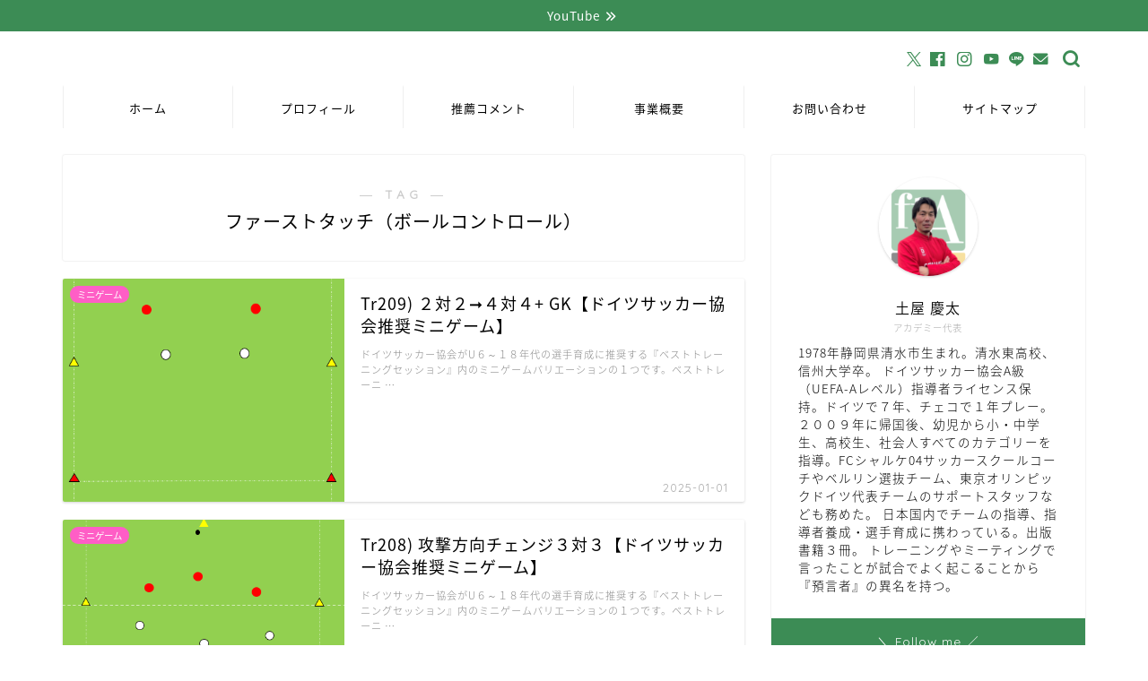

--- FILE ---
content_type: text/html; charset=UTF-8
request_url: https://soccertrainingmenu.com/tag/ballcontroll
body_size: 20951
content:
<!DOCTYPE html>
<html lang="ja">
<head prefix="og: http://ogp.me/ns# fb: http://ogp.me/ns/fb# article: http://ogp.me/ns/article#">
<meta charset="utf-8">
<meta http-equiv="X-UA-Compatible" content="IE=edge">
<meta name="viewport" content="width=device-width, initial-scale=1">
<!-- ここからOGP -->
<meta property="og:type" content="blog">
		<meta property="og:title" content="ファーストタッチ（ボールコントロール）タグの記事一覧｜ドイツ式サッカー指導者養成･選手育成【フースバルトレーニングアカデミー】">
	<meta property="og:url" content="https://soccertrainingmenu.com/tag/youtube">
			<meta property="og:image" content="https://soccertrainingmenu.com/wp-content/uploads/2019/07/japangermay.jpg">
	<meta property="og:site_name" content="ドイツ式サッカー指導者養成･選手育成【フースバルトレーニングアカデミー】">
<meta property="fb:admins" content="707526656376975">
<meta name="twitter:card" content="summary_large_image">
	<meta name="twitter:site" content="@f_t_academy">
<!-- ここまでOGP --> 

<link rel="canonical" href="https://soccertrainingmenu.com">
<title>【ファーストタッチ（ボールコントロール）】タグの記事一覧｜ドイツ式サッカー指導者養成･選手育成【フースバルトレーニングアカデミー】</title>
<meta name='robots' content='max-image-preview:large' />
<link rel='dns-prefetch' href='//cdnjs.cloudflare.com' />
<link rel='dns-prefetch' href='//use.fontawesome.com' />
<link rel='dns-prefetch' href='//maxcdn.bootstrapcdn.com' />
<link rel="alternate" type="application/rss+xml" title="ドイツ式サッカー指導者養成･選手育成【フースバルトレーニングアカデミー】 &raquo; フィード" href="https://soccertrainingmenu.com/feed" />
<link rel="alternate" type="application/rss+xml" title="ドイツ式サッカー指導者養成･選手育成【フースバルトレーニングアカデミー】 &raquo; コメントフィード" href="https://soccertrainingmenu.com/comments/feed" />
<link rel="alternate" type="application/rss+xml" title="ドイツ式サッカー指導者養成･選手育成【フースバルトレーニングアカデミー】 &raquo; ファーストタッチ（ボールコントロール） タグのフィード" href="https://soccertrainingmenu.com/tag/ballcontroll/feed" />
<style id='wp-img-auto-sizes-contain-inline-css' type='text/css'>
img:is([sizes=auto i],[sizes^="auto," i]){contain-intrinsic-size:3000px 1500px}
/*# sourceURL=wp-img-auto-sizes-contain-inline-css */
</style>
<link rel='stylesheet' id='sbi_styles-css' href='https://soccertrainingmenu.com/wp-content/plugins/instagram-feed/css/sbi-styles.min.css?ver=6.10.0' type='text/css' media='all' />
<style id='wp-emoji-styles-inline-css' type='text/css'>

	img.wp-smiley, img.emoji {
		display: inline !important;
		border: none !important;
		box-shadow: none !important;
		height: 1em !important;
		width: 1em !important;
		margin: 0 0.07em !important;
		vertical-align: -0.1em !important;
		background: none !important;
		padding: 0 !important;
	}
/*# sourceURL=wp-emoji-styles-inline-css */
</style>
<style id='wp-block-library-inline-css' type='text/css'>
:root{--wp-block-synced-color:#7a00df;--wp-block-synced-color--rgb:122,0,223;--wp-bound-block-color:var(--wp-block-synced-color);--wp-editor-canvas-background:#ddd;--wp-admin-theme-color:#007cba;--wp-admin-theme-color--rgb:0,124,186;--wp-admin-theme-color-darker-10:#006ba1;--wp-admin-theme-color-darker-10--rgb:0,107,160.5;--wp-admin-theme-color-darker-20:#005a87;--wp-admin-theme-color-darker-20--rgb:0,90,135;--wp-admin-border-width-focus:2px}@media (min-resolution:192dpi){:root{--wp-admin-border-width-focus:1.5px}}.wp-element-button{cursor:pointer}:root .has-very-light-gray-background-color{background-color:#eee}:root .has-very-dark-gray-background-color{background-color:#313131}:root .has-very-light-gray-color{color:#eee}:root .has-very-dark-gray-color{color:#313131}:root .has-vivid-green-cyan-to-vivid-cyan-blue-gradient-background{background:linear-gradient(135deg,#00d084,#0693e3)}:root .has-purple-crush-gradient-background{background:linear-gradient(135deg,#34e2e4,#4721fb 50%,#ab1dfe)}:root .has-hazy-dawn-gradient-background{background:linear-gradient(135deg,#faaca8,#dad0ec)}:root .has-subdued-olive-gradient-background{background:linear-gradient(135deg,#fafae1,#67a671)}:root .has-atomic-cream-gradient-background{background:linear-gradient(135deg,#fdd79a,#004a59)}:root .has-nightshade-gradient-background{background:linear-gradient(135deg,#330968,#31cdcf)}:root .has-midnight-gradient-background{background:linear-gradient(135deg,#020381,#2874fc)}:root{--wp--preset--font-size--normal:16px;--wp--preset--font-size--huge:42px}.has-regular-font-size{font-size:1em}.has-larger-font-size{font-size:2.625em}.has-normal-font-size{font-size:var(--wp--preset--font-size--normal)}.has-huge-font-size{font-size:var(--wp--preset--font-size--huge)}.has-text-align-center{text-align:center}.has-text-align-left{text-align:left}.has-text-align-right{text-align:right}.has-fit-text{white-space:nowrap!important}#end-resizable-editor-section{display:none}.aligncenter{clear:both}.items-justified-left{justify-content:flex-start}.items-justified-center{justify-content:center}.items-justified-right{justify-content:flex-end}.items-justified-space-between{justify-content:space-between}.screen-reader-text{border:0;clip-path:inset(50%);height:1px;margin:-1px;overflow:hidden;padding:0;position:absolute;width:1px;word-wrap:normal!important}.screen-reader-text:focus{background-color:#ddd;clip-path:none;color:#444;display:block;font-size:1em;height:auto;left:5px;line-height:normal;padding:15px 23px 14px;text-decoration:none;top:5px;width:auto;z-index:100000}html :where(.has-border-color){border-style:solid}html :where([style*=border-top-color]){border-top-style:solid}html :where([style*=border-right-color]){border-right-style:solid}html :where([style*=border-bottom-color]){border-bottom-style:solid}html :where([style*=border-left-color]){border-left-style:solid}html :where([style*=border-width]){border-style:solid}html :where([style*=border-top-width]){border-top-style:solid}html :where([style*=border-right-width]){border-right-style:solid}html :where([style*=border-bottom-width]){border-bottom-style:solid}html :where([style*=border-left-width]){border-left-style:solid}html :where(img[class*=wp-image-]){height:auto;max-width:100%}:where(figure){margin:0 0 1em}html :where(.is-position-sticky){--wp-admin--admin-bar--position-offset:var(--wp-admin--admin-bar--height,0px)}@media screen and (max-width:600px){html :where(.is-position-sticky){--wp-admin--admin-bar--position-offset:0px}}

/*# sourceURL=wp-block-library-inline-css */
</style><style id='global-styles-inline-css' type='text/css'>
:root{--wp--preset--aspect-ratio--square: 1;--wp--preset--aspect-ratio--4-3: 4/3;--wp--preset--aspect-ratio--3-4: 3/4;--wp--preset--aspect-ratio--3-2: 3/2;--wp--preset--aspect-ratio--2-3: 2/3;--wp--preset--aspect-ratio--16-9: 16/9;--wp--preset--aspect-ratio--9-16: 9/16;--wp--preset--color--black: #000000;--wp--preset--color--cyan-bluish-gray: #abb8c3;--wp--preset--color--white: #ffffff;--wp--preset--color--pale-pink: #f78da7;--wp--preset--color--vivid-red: #cf2e2e;--wp--preset--color--luminous-vivid-orange: #ff6900;--wp--preset--color--luminous-vivid-amber: #fcb900;--wp--preset--color--light-green-cyan: #7bdcb5;--wp--preset--color--vivid-green-cyan: #00d084;--wp--preset--color--pale-cyan-blue: #8ed1fc;--wp--preset--color--vivid-cyan-blue: #0693e3;--wp--preset--color--vivid-purple: #9b51e0;--wp--preset--gradient--vivid-cyan-blue-to-vivid-purple: linear-gradient(135deg,rgb(6,147,227) 0%,rgb(155,81,224) 100%);--wp--preset--gradient--light-green-cyan-to-vivid-green-cyan: linear-gradient(135deg,rgb(122,220,180) 0%,rgb(0,208,130) 100%);--wp--preset--gradient--luminous-vivid-amber-to-luminous-vivid-orange: linear-gradient(135deg,rgb(252,185,0) 0%,rgb(255,105,0) 100%);--wp--preset--gradient--luminous-vivid-orange-to-vivid-red: linear-gradient(135deg,rgb(255,105,0) 0%,rgb(207,46,46) 100%);--wp--preset--gradient--very-light-gray-to-cyan-bluish-gray: linear-gradient(135deg,rgb(238,238,238) 0%,rgb(169,184,195) 100%);--wp--preset--gradient--cool-to-warm-spectrum: linear-gradient(135deg,rgb(74,234,220) 0%,rgb(151,120,209) 20%,rgb(207,42,186) 40%,rgb(238,44,130) 60%,rgb(251,105,98) 80%,rgb(254,248,76) 100%);--wp--preset--gradient--blush-light-purple: linear-gradient(135deg,rgb(255,206,236) 0%,rgb(152,150,240) 100%);--wp--preset--gradient--blush-bordeaux: linear-gradient(135deg,rgb(254,205,165) 0%,rgb(254,45,45) 50%,rgb(107,0,62) 100%);--wp--preset--gradient--luminous-dusk: linear-gradient(135deg,rgb(255,203,112) 0%,rgb(199,81,192) 50%,rgb(65,88,208) 100%);--wp--preset--gradient--pale-ocean: linear-gradient(135deg,rgb(255,245,203) 0%,rgb(182,227,212) 50%,rgb(51,167,181) 100%);--wp--preset--gradient--electric-grass: linear-gradient(135deg,rgb(202,248,128) 0%,rgb(113,206,126) 100%);--wp--preset--gradient--midnight: linear-gradient(135deg,rgb(2,3,129) 0%,rgb(40,116,252) 100%);--wp--preset--font-size--small: 13px;--wp--preset--font-size--medium: 20px;--wp--preset--font-size--large: 36px;--wp--preset--font-size--x-large: 42px;--wp--preset--spacing--20: 0.44rem;--wp--preset--spacing--30: 0.67rem;--wp--preset--spacing--40: 1rem;--wp--preset--spacing--50: 1.5rem;--wp--preset--spacing--60: 2.25rem;--wp--preset--spacing--70: 3.38rem;--wp--preset--spacing--80: 5.06rem;--wp--preset--shadow--natural: 6px 6px 9px rgba(0, 0, 0, 0.2);--wp--preset--shadow--deep: 12px 12px 50px rgba(0, 0, 0, 0.4);--wp--preset--shadow--sharp: 6px 6px 0px rgba(0, 0, 0, 0.2);--wp--preset--shadow--outlined: 6px 6px 0px -3px rgb(255, 255, 255), 6px 6px rgb(0, 0, 0);--wp--preset--shadow--crisp: 6px 6px 0px rgb(0, 0, 0);}:where(.is-layout-flex){gap: 0.5em;}:where(.is-layout-grid){gap: 0.5em;}body .is-layout-flex{display: flex;}.is-layout-flex{flex-wrap: wrap;align-items: center;}.is-layout-flex > :is(*, div){margin: 0;}body .is-layout-grid{display: grid;}.is-layout-grid > :is(*, div){margin: 0;}:where(.wp-block-columns.is-layout-flex){gap: 2em;}:where(.wp-block-columns.is-layout-grid){gap: 2em;}:where(.wp-block-post-template.is-layout-flex){gap: 1.25em;}:where(.wp-block-post-template.is-layout-grid){gap: 1.25em;}.has-black-color{color: var(--wp--preset--color--black) !important;}.has-cyan-bluish-gray-color{color: var(--wp--preset--color--cyan-bluish-gray) !important;}.has-white-color{color: var(--wp--preset--color--white) !important;}.has-pale-pink-color{color: var(--wp--preset--color--pale-pink) !important;}.has-vivid-red-color{color: var(--wp--preset--color--vivid-red) !important;}.has-luminous-vivid-orange-color{color: var(--wp--preset--color--luminous-vivid-orange) !important;}.has-luminous-vivid-amber-color{color: var(--wp--preset--color--luminous-vivid-amber) !important;}.has-light-green-cyan-color{color: var(--wp--preset--color--light-green-cyan) !important;}.has-vivid-green-cyan-color{color: var(--wp--preset--color--vivid-green-cyan) !important;}.has-pale-cyan-blue-color{color: var(--wp--preset--color--pale-cyan-blue) !important;}.has-vivid-cyan-blue-color{color: var(--wp--preset--color--vivid-cyan-blue) !important;}.has-vivid-purple-color{color: var(--wp--preset--color--vivid-purple) !important;}.has-black-background-color{background-color: var(--wp--preset--color--black) !important;}.has-cyan-bluish-gray-background-color{background-color: var(--wp--preset--color--cyan-bluish-gray) !important;}.has-white-background-color{background-color: var(--wp--preset--color--white) !important;}.has-pale-pink-background-color{background-color: var(--wp--preset--color--pale-pink) !important;}.has-vivid-red-background-color{background-color: var(--wp--preset--color--vivid-red) !important;}.has-luminous-vivid-orange-background-color{background-color: var(--wp--preset--color--luminous-vivid-orange) !important;}.has-luminous-vivid-amber-background-color{background-color: var(--wp--preset--color--luminous-vivid-amber) !important;}.has-light-green-cyan-background-color{background-color: var(--wp--preset--color--light-green-cyan) !important;}.has-vivid-green-cyan-background-color{background-color: var(--wp--preset--color--vivid-green-cyan) !important;}.has-pale-cyan-blue-background-color{background-color: var(--wp--preset--color--pale-cyan-blue) !important;}.has-vivid-cyan-blue-background-color{background-color: var(--wp--preset--color--vivid-cyan-blue) !important;}.has-vivid-purple-background-color{background-color: var(--wp--preset--color--vivid-purple) !important;}.has-black-border-color{border-color: var(--wp--preset--color--black) !important;}.has-cyan-bluish-gray-border-color{border-color: var(--wp--preset--color--cyan-bluish-gray) !important;}.has-white-border-color{border-color: var(--wp--preset--color--white) !important;}.has-pale-pink-border-color{border-color: var(--wp--preset--color--pale-pink) !important;}.has-vivid-red-border-color{border-color: var(--wp--preset--color--vivid-red) !important;}.has-luminous-vivid-orange-border-color{border-color: var(--wp--preset--color--luminous-vivid-orange) !important;}.has-luminous-vivid-amber-border-color{border-color: var(--wp--preset--color--luminous-vivid-amber) !important;}.has-light-green-cyan-border-color{border-color: var(--wp--preset--color--light-green-cyan) !important;}.has-vivid-green-cyan-border-color{border-color: var(--wp--preset--color--vivid-green-cyan) !important;}.has-pale-cyan-blue-border-color{border-color: var(--wp--preset--color--pale-cyan-blue) !important;}.has-vivid-cyan-blue-border-color{border-color: var(--wp--preset--color--vivid-cyan-blue) !important;}.has-vivid-purple-border-color{border-color: var(--wp--preset--color--vivid-purple) !important;}.has-vivid-cyan-blue-to-vivid-purple-gradient-background{background: var(--wp--preset--gradient--vivid-cyan-blue-to-vivid-purple) !important;}.has-light-green-cyan-to-vivid-green-cyan-gradient-background{background: var(--wp--preset--gradient--light-green-cyan-to-vivid-green-cyan) !important;}.has-luminous-vivid-amber-to-luminous-vivid-orange-gradient-background{background: var(--wp--preset--gradient--luminous-vivid-amber-to-luminous-vivid-orange) !important;}.has-luminous-vivid-orange-to-vivid-red-gradient-background{background: var(--wp--preset--gradient--luminous-vivid-orange-to-vivid-red) !important;}.has-very-light-gray-to-cyan-bluish-gray-gradient-background{background: var(--wp--preset--gradient--very-light-gray-to-cyan-bluish-gray) !important;}.has-cool-to-warm-spectrum-gradient-background{background: var(--wp--preset--gradient--cool-to-warm-spectrum) !important;}.has-blush-light-purple-gradient-background{background: var(--wp--preset--gradient--blush-light-purple) !important;}.has-blush-bordeaux-gradient-background{background: var(--wp--preset--gradient--blush-bordeaux) !important;}.has-luminous-dusk-gradient-background{background: var(--wp--preset--gradient--luminous-dusk) !important;}.has-pale-ocean-gradient-background{background: var(--wp--preset--gradient--pale-ocean) !important;}.has-electric-grass-gradient-background{background: var(--wp--preset--gradient--electric-grass) !important;}.has-midnight-gradient-background{background: var(--wp--preset--gradient--midnight) !important;}.has-small-font-size{font-size: var(--wp--preset--font-size--small) !important;}.has-medium-font-size{font-size: var(--wp--preset--font-size--medium) !important;}.has-large-font-size{font-size: var(--wp--preset--font-size--large) !important;}.has-x-large-font-size{font-size: var(--wp--preset--font-size--x-large) !important;}
/*# sourceURL=global-styles-inline-css */
</style>

<style id='classic-theme-styles-inline-css' type='text/css'>
/*! This file is auto-generated */
.wp-block-button__link{color:#fff;background-color:#32373c;border-radius:9999px;box-shadow:none;text-decoration:none;padding:calc(.667em + 2px) calc(1.333em + 2px);font-size:1.125em}.wp-block-file__button{background:#32373c;color:#fff;text-decoration:none}
/*# sourceURL=/wp-includes/css/classic-themes.min.css */
</style>
<link rel='stylesheet' id='contact-form-7-css' href='https://soccertrainingmenu.com/wp-content/plugins/contact-form-7/includes/css/styles.css?ver=6.1.4' type='text/css' media='all' />
<link rel='stylesheet' id='ctf_styles-css' href='https://soccertrainingmenu.com/wp-content/plugins/custom-twitter-feeds/css/ctf-styles.min.css?ver=2.3.1' type='text/css' media='all' />
<link rel='stylesheet' id='cff-css' href='https://soccertrainingmenu.com/wp-content/plugins/custom-facebook-feed/assets/css/cff-style.min.css?ver=4.3.4' type='text/css' media='all' />
<link crossorigin="anonymous" rel='stylesheet' id='sb-font-awesome-css' href='https://maxcdn.bootstrapcdn.com/font-awesome/4.7.0/css/font-awesome.min.css?ver=6.9' type='text/css' media='all' />
<link rel='stylesheet' id='parent-style-css' href='https://soccertrainingmenu.com/wp-content/themes/jin/style.css?ver=6.9' type='text/css' media='all' />
<link rel='stylesheet' id='theme-style-css' href='https://soccertrainingmenu.com/wp-content/themes/jin-child/style.css?ver=6.9' type='text/css' media='all' />
<link rel='stylesheet' id='fontawesome-style-css' href='https://use.fontawesome.com/releases/v5.6.3/css/all.css?ver=6.9' type='text/css' media='all' />
<link rel='stylesheet' id='swiper-style-css' href='https://cdnjs.cloudflare.com/ajax/libs/Swiper/4.0.7/css/swiper.min.css?ver=6.9' type='text/css' media='all' />
<script type="text/javascript" src="https://soccertrainingmenu.com/wp-includes/js/jquery/jquery.min.js?ver=3.7.1" id="jquery-core-js"></script>
<script type="text/javascript" src="https://soccertrainingmenu.com/wp-includes/js/jquery/jquery-migrate.min.js?ver=3.4.1" id="jquery-migrate-js"></script>
<link rel="https://api.w.org/" href="https://soccertrainingmenu.com/wp-json/" /><link rel="alternate" title="JSON" type="application/json" href="https://soccertrainingmenu.com/wp-json/wp/v2/tags/8" />	<style type="text/css">
		#wrapper {
			background-color: #fff;
			background-image: url();
					}

		.related-entry-headline-text span:before,
		#comment-title span:before,
		#reply-title span:before {
			background-color: #3c8c55;
			border-color: #3c8c55 !important;
		}

		#breadcrumb:after,
		#page-top a {
			background-color: #60605a;
		}

		#footer-widget-area {
			background-color: #60605a;
			border: none !important;
		}

		.footer-inner a #copyright,
		#copyright-center {
			border-color: taransparent !important;
			color: #000000 !important;
		}

		.page-top-footer a {
			color: #60605a !important;
		}

		#breadcrumb ul li,
		#breadcrumb ul li a {
			color: #60605a !important;
		}

		body,
		a,
		a:link,
		a:visited,
		.my-profile,
		.widgettitle,
		.tabBtn-mag label {
			color: #000000;
		}

		a:hover {
			color: #a4c405;
		}

		.widget_nav_menu ul>li>a:before,
		.widget_categories ul>li>a:before,
		.widget_pages ul>li>a:before,
		.widget_recent_entries ul>li>a:before,
		.widget_archive ul>li>a:before,
		.widget_archive form:after,
		.widget_categories form:after,
		.widget_nav_menu ul>li>ul.sub-menu>li>a:before,
		.widget_categories ul>li>.children>li>a:before,
		.widget_pages ul>li>.children>li>a:before,
		.widget_nav_menu ul>li>ul.sub-menu>li>ul.sub-menu li>a:before,
		.widget_categories ul>li>.children>li>.children li>a:before,
		.widget_pages ul>li>.children>li>.children li>a:before {
			color: #3c8c55;
		}

		.widget_nav_menu ul .sub-menu .sub-menu li a:before {
			background-color: #000000 !important;
		}

		.d--labeling-act-border {
			border-color: rgba(0, 0, 0, 0.18);
		}

		.c--labeling-act.d--labeling-act-solid {
			background-color: rgba(0, 0, 0, 0.06);
		}

		.a--labeling-act {
			color: rgba(0, 0, 0, 0.6);
		}

		.a--labeling-small-act span {
			background-color: rgba(0, 0, 0, 0.21);
		}

		.c--labeling-act.d--labeling-act-strong {
			background-color: rgba(0, 0, 0, 0.045);
		}

		.d--labeling-act-strong .a--labeling-act {
			color: rgba(0, 0, 0, 0.75);
		}


		footer .footer-widget,
		footer .footer-widget a,
		footer .footer-widget ul li,
		.footer-widget.widget_nav_menu ul>li>a:before,
		.footer-widget.widget_categories ul>li>a:before,
		.footer-widget.widget_recent_entries ul>li>a:before,
		.footer-widget.widget_pages ul>li>a:before,
		.footer-widget.widget_archive ul>li>a:before,
		footer .widget_tag_cloud .tagcloud a:before {
			color: #fff !important;
			border-color: #fff !important;
		}

		footer .footer-widget .widgettitle {
			color: #fff !important;
			border-color: #3c8c55 !important;
		}

		footer .widget_nav_menu ul .children .children li a:before,
		footer .widget_categories ul .children .children li a:before,
		footer .widget_nav_menu ul .sub-menu .sub-menu li a:before {
			background-color: #fff !important;
		}

		#drawernav a:hover,
		.post-list-title,
		#prev-next p,
		#toc_container .toc_list li a {
			color: #000000 !important;
		}

		#header-box {
			background-color: #ffffff;
		}

		@media (min-width: 768px) {
			.top-image-meta {
				margin-top: calc(0px - 30px);
			}
		}

		@media (min-width: 1200px) {
			.top-image-meta {
				margin-top: calc(0px);
			}
		}

		.pickup-contents:before {
			background-color: #ffffff !important;
		}

		.main-image-text {
			color: #ffffff;
		}

		.main-image-text-sub {
			color: #ffffff;
		}

		@media (min-width: 481px) {
			#site-info {
				padding-top: 0px !important;
				padding-bottom: 0px !important;
			}
		}

		#site-info span a {
			color: #000000 !important;
		}

		#headmenu .headsns .line a svg {
			fill: #3c8c55 !important;
		}

		#headmenu .headsns a,
		#headmenu {
			color: #3c8c55 !important;
			border-color: #3c8c55 !important;
		}

		.profile-follow .line-sns a svg {
			fill: #3c8c55 !important;
		}

		.profile-follow .line-sns a:hover svg {
			fill: #3c8c55 !important;
		}

		.profile-follow a {
			color: #3c8c55 !important;
			border-color: #3c8c55 !important;
		}

		.profile-follow a:hover,
		#headmenu .headsns a:hover {
			color: #3c8c55 !important;
			border-color: #3c8c55 !important;
		}

		.search-box:hover {
			color: #3c8c55 !important;
			border-color: #3c8c55 !important;
		}

		#header #headmenu .headsns .line a:hover svg {
			fill: #3c8c55 !important;
		}

		.cps-icon-bar,
		#navtoggle:checked+.sp-menu-open .cps-icon-bar {
			background-color: #000000;
		}

		#nav-container {
			background-color: #fff;
		}

		.menu-box .menu-item svg {
			fill: #000000;
		}

		#drawernav ul.menu-box>li>a,
		#drawernav2 ul.menu-box>li>a,
		#drawernav3 ul.menu-box>li>a,
		#drawernav4 ul.menu-box>li>a,
		#drawernav5 ul.menu-box>li>a,
		#drawernav ul.menu-box>li.menu-item-has-children:after,
		#drawernav2 ul.menu-box>li.menu-item-has-children:after,
		#drawernav3 ul.menu-box>li.menu-item-has-children:after,
		#drawernav4 ul.menu-box>li.menu-item-has-children:after,
		#drawernav5 ul.menu-box>li.menu-item-has-children:after {
			color: #000000 !important;
		}

		#drawernav ul.menu-box li a,
		#drawernav2 ul.menu-box li a,
		#drawernav3 ul.menu-box li a,
		#drawernav4 ul.menu-box li a,
		#drawernav5 ul.menu-box li a {
			font-size: 13px !important;
		}

		#drawernav3 ul.menu-box>li {
			color: #000000 !important;
		}

		#drawernav4 .menu-box>.menu-item>a:after,
		#drawernav3 .menu-box>.menu-item>a:after,
		#drawernav .menu-box>.menu-item>a:after {
			background-color: #000000 !important;
		}

		#drawernav2 .menu-box>.menu-item:hover,
		#drawernav5 .menu-box>.menu-item:hover {
			border-top-color: #3c8c55 !important;
		}

		.cps-info-bar a {
			background-color: #3c8c55 !important;
		}

		@media (min-width: 768px) {
			.post-list-mag .post-list-item:not(:nth-child(2n)) {
				margin-right: 2.6%;
			}
		}

		@media (min-width: 768px) {

			#tab-1:checked~.tabBtn-mag li [for="tab-1"]:after,
			#tab-2:checked~.tabBtn-mag li [for="tab-2"]:after,
			#tab-3:checked~.tabBtn-mag li [for="tab-3"]:after,
			#tab-4:checked~.tabBtn-mag li [for="tab-4"]:after {
				border-top-color: #3c8c55 !important;
			}

			.tabBtn-mag label {
				border-bottom-color: #3c8c55 !important;
			}
		}

		#tab-1:checked~.tabBtn-mag li [for="tab-1"],
		#tab-2:checked~.tabBtn-mag li [for="tab-2"],
		#tab-3:checked~.tabBtn-mag li [for="tab-3"],
		#tab-4:checked~.tabBtn-mag li [for="tab-4"],
		#prev-next a.next:after,
		#prev-next a.prev:after,
		.more-cat-button a:hover span:before {
			background-color: #3c8c55 !important;
		}


		.swiper-slide .post-list-cat,
		.post-list-mag .post-list-cat,
		.post-list-mag3col .post-list-cat,
		.post-list-mag-sp1col .post-list-cat,
		.swiper-pagination-bullet-active,
		.pickup-cat,
		.post-list .post-list-cat,
		#breadcrumb .bcHome a:hover span:before,
		.popular-item:nth-child(1) .pop-num,
		.popular-item:nth-child(2) .pop-num,
		.popular-item:nth-child(3) .pop-num {
			background-color: #3c8c55 !important;
		}

		.sidebar-btn a,
		.profile-sns-menu {
			background-color: #3c8c55 !important;
		}

		.sp-sns-menu a,
		.pickup-contents-box a:hover .pickup-title {
			border-color: #3c8c55 !important;
			color: #3c8c55 !important;
		}

		.pro-line svg {
			fill: #3c8c55 !important;
		}

		.cps-post-cat a,
		.meta-cat,
		.popular-cat {
			background-color: #3c8c55 !important;
			border-color: #3c8c55 !important;
		}

		.tagicon,
		.tag-box a,
		#toc_container .toc_list>li,
		#toc_container .toc_title {
			color: #3c8c55 !important;
		}

		.widget_tag_cloud a::before {
			color: #000000 !important;
		}

		.tag-box a,
		#toc_container:before {
			border-color: #3c8c55 !important;
		}

		.cps-post-cat a:hover {
			color: #a4c405 !important;
		}

		.pagination li:not([class*="current"]) a:hover,
		.widget_tag_cloud a:hover {
			background-color: #3c8c55 !important;
		}

		.pagination li:not([class*="current"]) a:hover {
			opacity: 0.5 !important;
		}

		.pagination li.current a {
			background-color: #3c8c55 !important;
			border-color: #3c8c55 !important;
		}

		.nextpage a:hover span {
			color: #3c8c55 !important;
			border-color: #3c8c55 !important;
		}

		.cta-content:before {
			background-color: #6FBFCA !important;
		}

		.cta-text,
		.info-title {
			color: #fff !important;
		}

		#footer-widget-area.footer_style1 .widgettitle {
			border-color: #3c8c55 !important;
		}

		.sidebar_style1 .widgettitle,
		.sidebar_style5 .widgettitle {
			border-color: #3c8c55 !important;
		}

		.sidebar_style2 .widgettitle,
		.sidebar_style4 .widgettitle,
		.sidebar_style6 .widgettitle,
		#home-bottom-widget .widgettitle,
		#home-top-widget .widgettitle,
		#post-bottom-widget .widgettitle,
		#post-top-widget .widgettitle {
			background-color: #3c8c55 !important;
		}

		#home-bottom-widget .widget_search .search-box input[type="submit"],
		#home-top-widget .widget_search .search-box input[type="submit"],
		#post-bottom-widget .widget_search .search-box input[type="submit"],
		#post-top-widget .widget_search .search-box input[type="submit"] {
			background-color: #3c8c55 !important;
		}

		.tn-logo-size {
			font-size: 0% !important;
		}

		@media (min-width: 481px) {
			.tn-logo-size img {
				width: calc(0%*0.5) !important;
			}
		}

		@media (min-width: 768px) {
			.tn-logo-size img {
				width: calc(0%*2.2) !important;
			}
		}

		@media (min-width: 1200px) {
			.tn-logo-size img {
				width: 0% !important;
			}
		}

		.sp-logo-size {
			font-size: 20% !important;
		}

		.sp-logo-size img {
			width: 20% !important;
		}

		.cps-post-main ul>li:before,
		.cps-post-main ol>li:before {
			background-color: #3c8c55 !important;
		}

		.profile-card .profile-title {
			background-color: #3c8c55 !important;
		}

		.profile-card {
			border-color: #3c8c55 !important;
		}

		.cps-post-main a {
			color: #3c8c55;
		}

		.cps-post-main .marker {
			background: -webkit-linear-gradient(transparent 80%, #eded4b 0%);
			background: linear-gradient(transparent 80%, #eded4b 0%);
		}

		.cps-post-main .marker2 {
			background: -webkit-linear-gradient(transparent 80%, #dd6c6c 0%);
			background: linear-gradient(transparent 80%, #dd6c6c 0%);
		}

		.cps-post-main .jic-sc {
			color: #e9546b;
		}


		.simple-box1 {
			border-color: #ffcd44 !important;
		}

		.simple-box2 {
			border-color: #f2bf7d !important;
		}

		.simple-box3 {
			border-color: #ffcd44 !important;
		}

		.simple-box4 {
			border-color: #7badd8 !important;
		}

		.simple-box4:before {
			background-color: #7badd8;
		}

		.simple-box5 {
			border-color: #e896c7 !important;
		}

		.simple-box5:before {
			background-color: #e896c7;
		}

		.simple-box6 {
			background-color: #3c8c55 !important;
		}

		.simple-box7 {
			border-color: #def1f9 !important;
		}

		.simple-box7:before {
			background-color: #def1f9 !important;
		}

		.simple-box8 {
			border-color: #96ddc1 !important;
		}

		.simple-box8:before {
			background-color: #96ddc1 !important;
		}

		.simple-box9:before {
			background-color: #e1c0e8 !important;
		}

		.simple-box9:after {
			border-color: #e1c0e8 #e1c0e8 #fff #fff !important;
		}

		.kaisetsu-box1:before,
		.kaisetsu-box1-title {
			background-color: #ffb49e !important;
		}

		.kaisetsu-box2 {
			border-color: #6396a3 !important;
		}

		.kaisetsu-box2-title {
			background-color: #6396a3 !important;
		}

		.kaisetsu-box4 {
			border-color: #ea91a9 !important;
		}

		.kaisetsu-box4-title {
			background-color: #ea91a9 !important;
		}

		.kaisetsu-box5:before {
			background-color: #57b3ba !important;
		}

		.kaisetsu-box5-title {
			background-color: #57b3ba !important;
		}

		.concept-box1 {
			border-color: #85db8f !important;
		}

		.concept-box1:after {
			background-color: #85db8f !important;
		}

		.concept-box1:before {
			content: "ポイント" !important;
			color: #85db8f !important;
		}

		.concept-box2 {
			border-color: #f7cf6a !important;
		}

		.concept-box2:after {
			background-color: #f7cf6a !important;
		}

		.concept-box2:before {
			content: "注意点" !important;
			color: #f7cf6a !important;
		}

		.concept-box3 {
			border-color: #86cee8 !important;
		}

		.concept-box3:after {
			background-color: #86cee8 !important;
		}

		.concept-box3:before {
			content: "良い例" !important;
			color: #86cee8 !important;
		}

		.concept-box4 {
			border-color: #ed8989 !important;
		}

		.concept-box4:after {
			background-color: #ed8989 !important;
		}

		.concept-box4:before {
			content: "悪い例" !important;
			color: #ed8989 !important;
		}

		.concept-box5 {
			border-color: #9e9e9e !important;
		}

		.concept-box5:after {
			background-color: #9e9e9e !important;
		}

		.concept-box5:before {
			content: "参考" !important;
			color: #9e9e9e !important;
		}

		.concept-box6 {
			border-color: #8eaced !important;
		}

		.concept-box6:after {
			background-color: #8eaced !important;
		}

		.concept-box6:before {
			content: "メモ" !important;
			color: #8eaced !important;
		}

		.innerlink-box1,
		.blog-card {
			border-color: #3c8c55 !important;
		}

		.innerlink-box1-title {
			background-color: #3c8c55 !important;
			border-color: #3c8c55 !important;
		}

		.innerlink-box1:before,
		.blog-card-hl-box {
			background-color: #3c8c55 !important;
		}

		.jin-ac-box01-title::after {
			color: #3c8c55;
		}

		.color-button01 a,
		.color-button01 a:hover,
		.color-button01:before {
			background-color: #008db7 !important;
		}

		.top-image-btn-color a,
		.top-image-btn-color a:hover,
		.top-image-btn-color:before {
			background-color: #3c8c55 !important;
		}

		.color-button02 a,
		.color-button02 a:hover,
		.color-button02:before {
			background-color: #d9333f !important;
		}

		.color-button01-big a,
		.color-button01-big a:hover,
		.color-button01-big:before {
			background-color: #ffcd44 !important;
		}

		.color-button01-big a,
		.color-button01-big:before {
			border-radius: 5px !important;
		}

		.color-button01-big a {
			padding-top: 20px !important;
			padding-bottom: 20px !important;
		}

		.color-button02-big a,
		.color-button02-big a:hover,
		.color-button02-big:before {
			background-color: #83d159 !important;
		}

		.color-button02-big a,
		.color-button02-big:before {
			border-radius: 40px !important;
		}

		.color-button02-big a {
			padding-top: 20px !important;
			padding-bottom: 20px !important;
		}

		.color-button01-big {
			width: 75% !important;
		}

		.color-button02-big {
			width: 75% !important;
		}

		.top-image-btn-color:before,
		.color-button01:before,
		.color-button02:before,
		.color-button01-big:before,
		.color-button02-big:before {
			bottom: -1px;
			left: -1px;
			width: 100%;
			height: 100%;
			border-radius: 6px;
			box-shadow: 0px 1px 5px 0px rgba(0, 0, 0, 0.25);
			-webkit-transition: all .4s;
			transition: all .4s;
		}

		.top-image-btn-color a:hover,
		.color-button01 a:hover,
		.color-button02 a:hover,
		.color-button01-big a:hover,
		.color-button02-big a:hover {
			-webkit-transform: translateY(2px);
			transform: translateY(2px);
			-webkit-filter: brightness(0.95);
			filter: brightness(0.95);
		}

		.top-image-btn-color:hover:before,
		.color-button01:hover:before,
		.color-button02:hover:before,
		.color-button01-big:hover:before,
		.color-button02-big:hover:before {
			-webkit-transform: translateY(2px);
			transform: translateY(2px);
			box-shadow: none !important;
		}

		.h2-style01 h2,
		.h2-style02 h2:before,
		.h2-style03 h2,
		.h2-style04 h2:before,
		.h2-style05 h2,
		.h2-style07 h2:before,
		.h2-style07 h2:after,
		.h3-style03 h3:before,
		.h3-style02 h3:before,
		.h3-style05 h3:before,
		.h3-style07 h3:before,
		.h2-style08 h2:after,
		.h2-style10 h2:before,
		.h2-style10 h2:after,
		.h3-style02 h3:after,
		.h4-style02 h4:before {
			background-color: #3c8c55 !important;
		}

		.h3-style01 h3,
		.h3-style04 h3,
		.h3-style05 h3,
		.h3-style06 h3,
		.h4-style01 h4,
		.h2-style02 h2,
		.h2-style08 h2,
		.h2-style08 h2:before,
		.h2-style09 h2,
		.h4-style03 h4 {
			border-color: #3c8c55 !important;
		}

		.h2-style05 h2:before {
			border-top-color: #3c8c55 !important;
		}

		.h2-style06 h2:before,
		.sidebar_style3 .widgettitle:after {
			background-image: linear-gradient(-45deg,
					transparent 25%,
					#3c8c55 25%,
					#3c8c55 50%,
					transparent 50%,
					transparent 75%,
					#3c8c55 75%,
					#3c8c55);
		}

		.jin-h2-icons.h2-style02 h2 .jic:before,
		.jin-h2-icons.h2-style04 h2 .jic:before,
		.jin-h2-icons.h2-style06 h2 .jic:before,
		.jin-h2-icons.h2-style07 h2 .jic:before,
		.jin-h2-icons.h2-style08 h2 .jic:before,
		.jin-h2-icons.h2-style09 h2 .jic:before,
		.jin-h2-icons.h2-style10 h2 .jic:before,
		.jin-h3-icons.h3-style01 h3 .jic:before,
		.jin-h3-icons.h3-style02 h3 .jic:before,
		.jin-h3-icons.h3-style03 h3 .jic:before,
		.jin-h3-icons.h3-style04 h3 .jic:before,
		.jin-h3-icons.h3-style05 h3 .jic:before,
		.jin-h3-icons.h3-style06 h3 .jic:before,
		.jin-h3-icons.h3-style07 h3 .jic:before,
		.jin-h4-icons.h4-style01 h4 .jic:before,
		.jin-h4-icons.h4-style02 h4 .jic:before,
		.jin-h4-icons.h4-style03 h4 .jic:before,
		.jin-h4-icons.h4-style04 h4 .jic:before {
			color: #3c8c55;
		}

		@media all and (-ms-high-contrast:none) {

			*::-ms-backdrop,
			.color-button01:before,
			.color-button02:before,
			.color-button01-big:before,
			.color-button02-big:before {
				background-color: #595857 !important;
			}
		}

		.jin-lp-h2 h2,
		.jin-lp-h2 h2 {
			background-color: transparent !important;
			border-color: transparent !important;
			color: #000000 !important;
		}

		.jincolumn-h3style2 {
			border-color: #3c8c55 !important;
		}

		.jinlph2-style1 h2:first-letter {
			color: #3c8c55 !important;
		}

		.jinlph2-style2 h2,
		.jinlph2-style3 h2 {
			border-color: #3c8c55 !important;
		}

		.jin-photo-title .jin-fusen1-down,
		.jin-photo-title .jin-fusen1-even,
		.jin-photo-title .jin-fusen1-up {
			border-left-color: #3c8c55;
		}

		.jin-photo-title .jin-fusen2,
		.jin-photo-title .jin-fusen3 {
			background-color: #3c8c55;
		}

		.jin-photo-title .jin-fusen2:before,
		.jin-photo-title .jin-fusen3:before {
			border-top-color: #3c8c55;
		}

		.has-huge-font-size {
			font-size: 42px !important;
		}

		.has-large-font-size {
			font-size: 36px !important;
		}

		.has-medium-font-size {
			font-size: 20px !important;
		}

		.has-normal-font-size {
			font-size: 16px !important;
		}

		.has-small-font-size {
			font-size: 13px !important;
		}
	</style>
<link rel="next" href="https://soccertrainingmenu.com/tag/ballcontroll/page/2" />
<!-- この URL で利用できる AMP HTML バージョンはありません。 -->	<style type="text/css">
		/*<!-- rtoc -->*/
		.rtoc-mokuji-content {
			background-color: #ffffff;
		}

		.rtoc-mokuji-content.frame1 {
			border: 1px solid #3c8c55;
		}

		.rtoc-mokuji-content #rtoc-mokuji-title {
			color: #3c8c55;
		}

		.rtoc-mokuji-content .rtoc-mokuji li>a {
			color: #000000;
		}

		.rtoc-mokuji-content .mokuji_ul.level-1>.rtoc-item::before {
			background-color: #ea0000 !important;
		}

		.rtoc-mokuji-content .mokuji_ul.level-2>.rtoc-item::before {
			background-color: #dd8500 !important;
		}

		.rtoc-mokuji-content.frame2::before,
		.rtoc-mokuji-content.frame3,
		.rtoc-mokuji-content.frame4,
		.rtoc-mokuji-content.frame5 {
			border-color: #3c8c55 !important;
		}

		.rtoc-mokuji-content.frame5::before,
		.rtoc-mokuji-content.frame5::after {
			background-color: #3c8c55;
		}

		.widget_block #rtoc-mokuji-widget-wrapper .rtoc-mokuji.level-1 .rtoc-item.rtoc-current:after,
		.widget #rtoc-mokuji-widget-wrapper .rtoc-mokuji.level-1 .rtoc-item.rtoc-current:after,
		#scrollad #rtoc-mokuji-widget-wrapper .rtoc-mokuji.level-1 .rtoc-item.rtoc-current:after,
		#sideBarTracking #rtoc-mokuji-widget-wrapper .rtoc-mokuji.level-1 .rtoc-item.rtoc-current:after {
			background-color: #ea0000 !important;
		}

		.cls-1,
		.cls-2 {
			stroke: #3c8c55;
		}

		.rtoc-mokuji-content .decimal_ol.level-2>.rtoc-item::before,
		.rtoc-mokuji-content .mokuji_ol.level-2>.rtoc-item::before,
		.rtoc-mokuji-content .decimal_ol.level-2>.rtoc-item::after,
		.rtoc-mokuji-content .decimal_ol.level-2>.rtoc-item::after {
			color: #dd8500;
			background-color: #dd8500;
		}

		.rtoc-mokuji-content .rtoc-mokuji.level-1>.rtoc-item::before {
			color: #ea0000;
		}

		.rtoc-mokuji-content .decimal_ol>.rtoc-item::after {
			background-color: #ea0000;
		}

		.rtoc-mokuji-content .decimal_ol>.rtoc-item::before {
			color: #ea0000;
		}

		/*rtoc_return*/
		#rtoc_return a::before {
			background-image: url(https://soccertrainingmenu.com/wp-content/plugins/rich-table-of-content/include/../img/rtoc_return.png);
		}

		#rtoc_return a {
			background-color: #3c8c55 !important;
		}

		/* アクセントポイント */
		.rtoc-mokuji-content .level-1>.rtoc-item #rtocAC.accent-point::after {
			background-color: #ea0000;
		}

		.rtoc-mokuji-content .level-2>.rtoc-item #rtocAC.accent-point::after {
			background-color: #dd8500;
		}
		.rtoc-mokuji-content.frame6,
		.rtoc-mokuji-content.frame7::before,
		.rtoc-mokuji-content.frame8::before {
			border-color: #3c8c55;
		}

		.rtoc-mokuji-content.frame6 #rtoc-mokuji-title,
		.rtoc-mokuji-content.frame7 #rtoc-mokuji-title::after {
			background-color: #3c8c55;
		}

		#rtoc-mokuji-wrapper.rtoc-mokuji-content.rtoc_h2_timeline .mokuji_ol.level-1>.rtoc-item::after,
		#rtoc-mokuji-wrapper.rtoc-mokuji-content.rtoc_h2_timeline .level-1.decimal_ol>.rtoc-item::after,
		#rtoc-mokuji-wrapper.rtoc-mokuji-content.rtoc_h3_timeline .mokuji_ol.level-2>.rtoc-item::after,
		#rtoc-mokuji-wrapper.rtoc-mokuji-content.rtoc_h3_timeline .mokuji_ol.level-2>.rtoc-item::after,
		.rtoc-mokuji-content.frame7 #rtoc-mokuji-title span::after {
			background-color: #ea0000;
		}

		.widget #rtoc-mokuji-wrapper.rtoc-mokuji-content.frame6 #rtoc-mokuji-title {
			color: #3c8c55;
			background-color: #ffffff;
		}
	</style>
	<script type="application/ld+json">
{
    "@context": "https://schema.org",
    "@type": "CollectionPage",
    "@id": "https://soccertrainingmenu.com/tag/ballcontroll",
    "url": "https://soccertrainingmenu.com/tag/ballcontroll",
    "name": "ファーストタッチ（ボールコントロール）",
    "description": "",
    "inLanguage": "ja"
}
</script>
<script type="application/ld+json">
{
    "@context": "https://schema.org",
    "@type": "BreadcrumbList",
    "itemListElement": [
        {
            "@type": "ListItem",
            "position": 1,
            "name": "HOME",
            "item": "https://soccertrainingmenu.com/"
        },
        {
            "@type": "ListItem",
            "position": 2,
            "name": "ファーストタッチ（ボールコントロール）",
            "item": "https://soccertrainingmenu.com/tag/ballcontroll"
        }
    ]
}
</script>
<link rel="icon" href="https://soccertrainingmenu.com/wp-content/uploads/2019/10/cropped-fta-logo-1-32x32.png" sizes="32x32" />
<link rel="icon" href="https://soccertrainingmenu.com/wp-content/uploads/2019/10/cropped-fta-logo-1-192x192.png" sizes="192x192" />
<link rel="apple-touch-icon" href="https://soccertrainingmenu.com/wp-content/uploads/2019/10/cropped-fta-logo-1-180x180.png" />
<meta name="msapplication-TileImage" content="https://soccertrainingmenu.com/wp-content/uploads/2019/10/cropped-fta-logo-1-270x270.png" />
		<style type="text/css" id="wp-custom-css">
			.proflink a{
	display:block;
	text-align:center;
	padding:7px 10px;
	background:#aaa;/*カラーは変更*/
	width:50%;
	margin:0 auto;
	margin-top:20px;
	border-radius:20px;
	border:3px double #fff;
	font-size:0.65rem;
	color:#fff;
}
.proflink a:hover{
		opacity:0.75;
}
		</style>
			
<!--カエレバCSS-->
<link href="https://soccertrainingmenu.com/wp-content/themes/jin/css/kaereba.css" rel="stylesheet" />
<!--アプリーチCSS-->

<!-- Global site tag (gtag.js) - Google Analytics -->
<script async src="https://www.googletagmanager.com/gtag/js?id=UA-143796249-2"></script>
<script>
  window.dataLayer = window.dataLayer || [];
  function gtag(){dataLayer.push(arguments);}
  gtag('js', new Date());

  gtag('config', 'UA-143796249-2');
</script>
<link rel='stylesheet' id='rtoc_style-css' href='https://soccertrainingmenu.com/wp-content/plugins/rich-table-of-content/css/rtoc_style.css?ver=6.9' type='text/css' media='all' />
</head>
<body class="archive tag tag-ballcontroll tag-8 wp-theme-jin wp-child-theme-jin-child" id="nts-style">
<div id="wrapper">

		
	<div id="scroll-content" class="animate-off">
	
		<!--ヘッダー-->

									<div class="cps-info-bar animate-off">
			<a href="https://www.youtube.com/channel/UC4qMyoZgnxHQY3PWfGGyaTA"><span>YouTube</span></a>
		</div>
		
<div id="header-box" class="tn_on header-box animate-off">
	<div id="header" class="header-type2 header animate-off">
		
		<div id="site-info" class="ef">
							<span class="tn-logo-size"><a href='https://soccertrainingmenu.com/' title='ドイツ式サッカー指導者養成･選手育成【フースバルトレーニングアカデミー】' rel='home'><img src='https://soccertrainingmenu.com/wp-content/uploads/2023/03/logo1.png' alt='【サッカー選手･指導者のためのドイツ式育成メソッド】フースバルトレーニングアカデミー'></a></span>
					</div>

	
				<div id="headmenu">
			<span class="headsns tn_sns_on">
									<span class="twitter"><a href="https://twitter.com/f_t_academy"><i class="jic-type jin-ifont-twitter" aria-hidden="true"></i></a></span>
													<span class="facebook">
					<a href="https://www.facebook.com/Fussball.Training.Academy"><i class="jic-type jin-ifont-facebook" aria-hidden="true"></i></a>
					</span>
													<span class="instagram">
					<a href="https://www.instagram.com/fussball_training_academy/"><i class="jic-type jin-ifont-instagram" aria-hidden="true"></i></a>
					</span>
													<span class="youtube">
					<a href="https://www.youtube.com/channel/UC4qMyoZgnxHQY3PWfGGyaTA"><i class="jic-type jin-ifont-youtube" aria-hidden="true"></i></a>
					</span>
					
									<span class="line">
						<a href="https://lin.ee/LxQnIHa" target="_blank"><i class="jic-type jin-ifont-line" aria-hidden="true"></i></a>
					</span>
													<span class="jin-contact">
					<a href="https://soccertrainingmenu.com/contact"><i class="jic-type jin-ifont-mail" aria-hidden="true"></i></a>
					</span>
					

			</span>
			<span class="headsearch tn_search_on">
				<form class="search-box" role="search" method="get" id="searchform" action="https://soccertrainingmenu.com/">
	<input type="search" placeholder="" class="text search-text" value="" name="s" id="s">
	<input type="submit" id="searchsubmit" value="&#xe931;">
</form>
			</span>
		</div>
		
	</div>
	
		
</div>


		
	<!--グローバルナビゲーション layout1-->
				<div id="nav-container" class="header-style4-animate animate-off">
			<div id="drawernav2" class="ef">
				<nav class="fixed-content"><ul class="menu-box"><li class="menu-item menu-item-type-custom menu-item-object-custom menu-item-home menu-item-8"><a href="https://soccertrainingmenu.com">ホーム</a></li>
<li class="menu-item menu-item-type-post_type menu-item-object-page menu-item-468"><a href="https://soccertrainingmenu.com/profile">プロフィール</a></li>
<li class="menu-item menu-item-type-post_type menu-item-object-page menu-item-5035"><a href="https://soccertrainingmenu.com/empfehlung">推薦コメント</a></li>
<li class="menu-item menu-item-type-post_type menu-item-object-page menu-item-4873"><a href="https://soccertrainingmenu.com/vision-mission">事業概要</a></li>
<li class="menu-item menu-item-type-custom menu-item-object-custom menu-item-13"><a href="https://soccertrainingmenu.com/contact">お問い合わせ</a></li>
<li class="menu-item menu-item-type-post_type menu-item-object-page menu-item-1018"><a href="https://soccertrainingmenu.com/sitemap">サイトマップ</a></li>
</ul></nav>			</div>
		</div>
				<!--グローバルナビゲーション layout1-->
	
			<!--ヘッダー画像-->
																				<!--ヘッダー画像-->
			
		<!--ヘッダー-->

		<div class="clearfix"></div>

			
														
		
	<div id="contents">
		
		<!--メインコンテンツ-->
		<main id="main-contents" class="main-contents article_style1 animate-off" >
			<section class="cps-post-box post-entry">
				<header class="archive-post-header">
											<span class="archive-title-sub ef">― TAG ―</span>
						<h1 class="archive-title post-title" >ファーストタッチ（ボールコントロール）</h1>
										<div class="cps-post-meta">
						<span class="writer author-name" >kta1219</span>
					</div>
				</header>
			</section>

			<section class="post-content archive-box">
				<div class="toppost-list-box-simple">

	<div class="post-list basicstyle">
				<article class="post-list-item">
	<a class="post-list-link" rel="bookmark" href="https://soccertrainingmenu.com/tr209-von-2-gegen-2-auf-4-gegen-4.html">
		<div class="post-list-inner">
			<div class="post-list-thumb">
															<img src="https://soccertrainingmenu.com/wp-content/uploads/2024/12/tr209-454x360.png" class="attachment-small_size size-small_size wp-post-image" alt="" width ="314" height ="176" decoding="async" fetchpriority="high" />																	<span class="post-list-cat category-minispiel" style="background-color:#ff5ec6!important;">ミニゲーム</span>
							</div>
			<div class="post-list-meta">
				<h2 class="post-list-title post-title">Tr209) ２対２➞４対４+ GK【ドイツサッカー協会推奨ミニゲーム】</h2>
								<span class="post-list-date date ef date-modified" datetime="2025-01-01" content="2025-01-01">2025-01-01</span>
								<span class="writer author-name">kta1219</span>

				<div class="post-list-publisher">
				</div>
									<span class="post-list-desc">ドイツサッカー協会がU６～１８年代の選手育成に推奨する『ベストトレーニングセッション』内のミニゲームバリエーションの１つです。ベストトレーニ&nbsp;…</span>
							</div>
		</div>
	</a>
</article>
				<article class="post-list-item">
	<a class="post-list-link" rel="bookmark" href="https://soccertrainingmenu.com/tr208-3-gegen-3-angriffsrecht.html">
		<div class="post-list-inner">
			<div class="post-list-thumb">
															<img src="https://soccertrainingmenu.com/wp-content/uploads/2024/12/tr208-501x360.png" class="attachment-small_size size-small_size wp-post-image" alt="" width ="314" height ="176" decoding="async" />																	<span class="post-list-cat category-minispiel" style="background-color:#ff5ec6!important;">ミニゲーム</span>
							</div>
			<div class="post-list-meta">
				<h2 class="post-list-title post-title">Tr208) 攻撃方向チェンジ３対３【ドイツサッカー協会推奨ミニゲーム】</h2>
								<span class="post-list-date date ef date-modified" datetime="2024-12-28" content="2024-12-28">2024-12-28</span>
								<span class="writer author-name">kta1219</span>

				<div class="post-list-publisher">
				</div>
									<span class="post-list-desc">ドイツサッカー協会がU６～１８年代の選手育成に推奨する『ベストトレーニングセッション』内のミニゲームバリエーションの１つです。ベストトレーニ&nbsp;…</span>
							</div>
		</div>
	</a>
</article>
				<article class="post-list-item">
	<a class="post-list-link" rel="bookmark" href="https://soccertrainingmenu.com/tr207-3-plus-tw-gegen-3-plus-1.html">
		<div class="post-list-inner">
			<div class="post-list-thumb">
															<img src="https://soccertrainingmenu.com/wp-content/uploads/2024/12/S__22667339-640x360.jpg" class="attachment-small_size size-small_size wp-post-image" alt="" width ="314" height ="176" decoding="async" />																	<span class="post-list-cat category-minispiel" style="background-color:#ff5ec6!important;">ミニゲーム</span>
							</div>
			<div class="post-list-meta">
				<h2 class="post-list-title post-title">Tr207) ３対３ミニゲームバリエーション【ドイツサッカー協会推奨】</h2>
								<span class="post-list-date date ef date-modified" datetime="2024-12-24" content="2024-12-24">2024-12-24</span>
								<span class="writer author-name">kta1219</span>

				<div class="post-list-publisher">
				</div>
									<span class="post-list-desc">ドイツサッカー協会がU６～１８年代の選手育成に推奨する『ベストトレーニングセッション』は、ウォーミングアップ１５分、ミニゲーム３０分、反復セ&nbsp;…</span>
							</div>
		</div>
	</a>
</article>
				<article class="post-list-item">
	<a class="post-list-link" rel="bookmark" href="https://soccertrainingmenu.com/tr206-3-gegen-2-gk.html">
		<div class="post-list-inner">
			<div class="post-list-thumb">
															<img src="https://soccertrainingmenu.com/wp-content/uploads/2024/11/tr206ef-640x360.png" class="attachment-small_size size-small_size wp-post-image" alt="" width ="314" height ="176" decoding="async" loading="lazy" />																	<span class="post-list-cat category-zweikampf" style="background-color:#ff5ec6#dd8500#1e73be!important;">1対1・2対1など</span>
							</div>
			<div class="post-list-meta">
				<h2 class="post-list-title post-title">Tr206) ゴール前の３対２+GK【認知・判断・実行のベース】</h2>
								<span class="post-list-date date ef date-modified" datetime="2024-10-29" content="2024-10-29">2024-10-29</span>
								<span class="writer author-name">kta1219</span>

				<div class="post-list-publisher">
				</div>
									<span class="post-list-desc">小学生からプロまでできる定番メニューの一つだと思いますが、シンプルゆえにディフェンダーのアクションや重心を観る（認知）、状況に応じてドリブル&nbsp;…</span>
							</div>
		</div>
	</a>
</article>
				<article class="post-list-item">
	<a class="post-list-link" rel="bookmark" href="https://soccertrainingmenu.com/tr200-rechteckpaesse.html">
		<div class="post-list-inner">
			<div class="post-list-thumb">
															<img src="https://soccertrainingmenu.com/wp-content/uploads/2024/04/tr200x-640x360.png" class="attachment-small_size size-small_size wp-post-image" alt="" width ="314" height ="176" decoding="async" loading="lazy" />																	<span class="post-list-cat category-anbieten-freilaufen" style="background-color:#43b0d8!important;">オフ・ザ・ボールの動き</span>
							</div>
			<div class="post-list-meta">
				<h2 class="post-list-title post-title">Tr200) ４バリエーション長方形パス【ボールを受ける場所・置き所】</h2>
								<span class="post-list-date date ef date-modified" datetime="2024-03-30" content="2024-03-30">2024-03-30</span>
								<span class="writer author-name">kta1219</span>

				<div class="post-list-publisher">
				</div>
									<span class="post-list-desc">短い辺と長い辺が組み合わさった長方形を使うことで、自然とパスの距離やボールを受ける場所に変化が生まれるメニューです。

ワンツーでボール&nbsp;…</span>
							</div>
		</div>
	</a>
</article>
				<article class="post-list-item">
	<a class="post-list-link" rel="bookmark" href="https://soccertrainingmenu.com/tr199-mf-projekt.html">
		<div class="post-list-inner">
			<div class="post-list-thumb">
															<img src="https://soccertrainingmenu.com/wp-content/uploads/2024/02/tr199z-598x360.png" class="attachment-small_size size-small_size wp-post-image" alt="" width ="314" height ="176" decoding="async" loading="lazy" />																	<span class="post-list-cat category-passen-und-ballan-und-mitnahme" style="background-color:#43b0d8!important;">パス＆ボールコントロール</span>
							</div>
			<div class="post-list-meta">
				<h2 class="post-list-title post-title">Tr199)【360度の認知・判断・実行】４色４ミニゴールで５連続パス</h2>
								<span class="post-list-date date ef date-modified" datetime="2024-02-29" content="2024-02-29">2024-02-29</span>
								<span class="writer author-name">kta1219</span>

				<div class="post-list-publisher">
				</div>
									<span class="post-list-desc">ボランチやトップ下など中盤の中央でプレーする選手は、360度、相手や味方の位置を把握しながら、様々な方向からボールを受けてプレーする必要があ&nbsp;…</span>
							</div>
		</div>
	</a>
</article>
				<article class="post-list-item">
	<a class="post-list-link" rel="bookmark" href="https://soccertrainingmenu.com/tr196-3-gegen-1-um-dreieck.html">
		<div class="post-list-inner">
			<div class="post-list-thumb">
															<img src="https://soccertrainingmenu.com/wp-content/uploads/2023/11/tr196x.png" class="attachment-small_size size-small_size wp-post-image" alt="" width ="314" height ="176" decoding="async" loading="lazy" />																	<span class="post-list-cat category-techniken" style="background-color:#dbdb00#43b0d8!important;">テクニック系</span>
							</div>
			<div class="post-list-meta">
				<h2 class="post-list-title post-title">Tr196) 【パスで引き付ける･ドリブルで仕留める】三角形の周りで３対１</h2>
								<span class="post-list-date date ef date-modified" datetime="2023-11-21" content="2023-11-21">2023-11-21</span>
								<span class="writer author-name">kta1219</span>

				<div class="post-list-publisher">
				</div>
									<span class="post-list-desc">三角形を使った１対１（Tr194) 三角形ドリブル鬼ごっこ）や２対１（Tr195) 三角形の周りで２対１）に１名追加して３対１に発展したメニ&nbsp;…</span>
							</div>
		</div>
	</a>
</article>
				<article class="post-list-item">
	<a class="post-list-link" rel="bookmark" href="https://soccertrainingmenu.com/tr193-lange-baelle-zu-zweit.html">
		<div class="post-list-inner">
			<div class="post-list-thumb">
															<img src="https://soccertrainingmenu.com/wp-content/uploads/2023/10/tr193z-640x360.png" class="attachment-small_size size-small_size wp-post-image" alt="" width ="314" height ="176" decoding="async" loading="lazy" />																	<span class="post-list-cat category-techniken" style="background-color:#dbdb00#43b0d8!important;">テクニック系</span>
							</div>
			<div class="post-list-meta">
				<h2 class="post-list-title post-title">Tr193) ２人組ロングボール【ロングフィード・浮き球の処理】</h2>
								<span class="post-list-date date ef date-modified" datetime="2023-10-19" content="2023-10-19">2023-10-19</span>
								<span class="writer author-name">kta1219</span>

				<div class="post-list-publisher">
				</div>
									<span class="post-list-desc">ロングボールの導入や浮き球のコントロール改善として、競争形式で小学校高学年から大人まで楽しみながらに行えるメニューです。

利き足以外で&nbsp;…</span>
							</div>
		</div>
	</a>
</article>
				<article class="post-list-item">
	<a class="post-list-link" rel="bookmark" href="https://soccertrainingmenu.com/tr192-4-gegen-4-plus-3-mit-4-tore.html">
		<div class="post-list-inner">
			<div class="post-list-thumb">
															<img src="https://soccertrainingmenu.com/wp-content/uploads/2023/10/tr192y-1-558x360.png" class="attachment-small_size size-small_size wp-post-image" alt="" width ="314" height ="176" decoding="async" loading="lazy" />																	<span class="post-list-cat category-herausspielen-und-verwerten-torchancen" style="background-color:#1e73be!important;">チャンスメイク･フィニッシュ</span>
							</div>
			<div class="post-list-meta">
				<h2 class="post-list-title post-title">Tr192) 【サイドチェンジ → フィニッシュ】４ゴールの４対４+３</h2>
								<span class="post-list-date date ef date-modified" datetime="2023-10-13" content="2023-10-13">2023-10-13</span>
								<span class="writer author-name">kta1219</span>

				<div class="post-list-publisher">
				</div>
									<span class="post-list-desc">ポゼッション系メニュー【Tr18) ４対４+３】に４つのミニゴールを設置してアレンジした複合的なメニューです。

ディフェンダーの位置や&nbsp;…</span>
							</div>
		</div>
	</a>
</article>
				<article class="post-list-item">
	<a class="post-list-link" rel="bookmark" href="https://soccertrainingmenu.com/tr189-spielverlagerung-ohne-gegner.html">
		<div class="post-list-inner">
			<div class="post-list-thumb">
															<img src="https://soccertrainingmenu.com/wp-content/uploads/2023/08/tr189-604x360.png" class="attachment-small_size size-small_size wp-post-image" alt="" width ="314" height ="176" decoding="async" loading="lazy" />																	<span class="post-list-cat category-herausspielen-und-verwerten-torchancen" style="background-color:#1e73be#43b0d8#1e73be!important;">チャンスメイク･フィニッシュ</span>
							</div>
			<div class="post-list-meta">
				<h2 class="post-list-title post-title">Tr189) 【サイドチェンジの導入】１０人組パス</h2>
								<span class="post-list-date date ef date-modified" datetime="2023-08-01" content="2023-08-01">2023-08-01</span>
								<span class="writer author-name">kta1219</span>

				<div class="post-list-publisher">
				</div>
									<span class="post-list-desc">小学生や中学生に対してはサイドチェンジの導入として、高校生以上に対してはウォーミングアップメニューとして、サイドチェンジに必要なポジショニン&nbsp;…</span>
							</div>
		</div>
	</a>
</article>
		
		<section class="pager-top">
			<ul class="pagination ef" role="menubar" aria-label="Pagination"><li class="current"><a><span>1</span></a></li><li><a href="https://soccertrainingmenu.com/tag/ballcontroll/page/2" class="inactive" ><span>2</span></a></li><li><a href="https://soccertrainingmenu.com/tag/ballcontroll/page/3" class="inactive" ><span>3</span></a></li><li><a href="https://soccertrainingmenu.com/tag/ballcontroll/page/4" class="inactive" ><span>4</span></a></li><li><a href="https://soccertrainingmenu.com/tag/ballcontroll/page/5" class="inactive" ><span>5</span></a></li><li class="spancount"><span>...</span></li><li class="last"><a href="https://soccertrainingmenu.com/tag/ballcontroll/page/11"><span>11</span></a></li></ul>		</section>
	</div>

</div>			</section>
			
											</main>

		<!--サイドバー-->
<div id="sidebar" class="sideber sidebar_style6 animate-off" role="complementary" >
		
	<div id="widget-profile-2" class="widget widget-profile">		<div class="my-profile">
			<div class="myjob">アカデミー代表</div>
			<div class="myname">土屋 慶太</div>
			<div class="my-profile-thumb">		
				<a href="https://soccertrainingmenu.com/profile"><img src="https://soccertrainingmenu.com/wp-content/uploads/2023/12/FTA-Keita-2-150x150.png" alt="" width="110" height="110" /></a>
			</div>
			<div class="myintro">1978年静岡県清水市生まれ。清水東高校、信州大学卒。
ドイツサッカー協会A級（UEFA-Aレベル）指導者ライセンス保持。ドイツで７年、チェコで１年プレー。
２００９年に帰国後、幼児から小・中学生、高校生、社会人すべてのカテゴリーを指導。FCシャルケ04サッカースクールコーチやベルリン選抜チーム、東京オリンピックドイツ代表チームのサポートスタッフなども務めた。
日本国内でチームの指導、指導者養成・選手育成に携わっている。出版書籍３冊。
トレーニングやミーティングで言ったことが試合でよく起こることから『預言者』の異名を持つ。 </div>
						<div class="profile-sns-menu">
				<div class="profile-sns-menu-title ef">＼ Follow me ／</div>
				<ul>
										<li class="pro-tw"><a href="https://twitter.com/f_t_academy" target="_blank"><i class="jic-type jin-ifont-twitter"></i></a></li>
															<li class="pro-fb"><a href="https://www.facebook.com/Fussball.Training.Academy" target="_blank"><i class="jic-type jin-ifont-facebook" aria-hidden="true"></i></a></li>
															<li class="pro-insta"><a href="https://www.instagram.com/fussball_training_academy/" target="_blank"><i class="jic-type jin-ifont-instagram" aria-hidden="true"></i></a></li>
															<li class="pro-youtube"><a href="https://www.youtube.com/channel/UC4qMyoZgnxHQY3PWfGGyaTA" target="_blank"><i class="jic-type jin-ifont-youtube" aria-hidden="true"></i></a></li>
															<li class="pro-line"><a href="https://lin.ee/LxQnIHa" target="_blank"><i class="jic-type jin-ifont-line" aria-hidden="true"></i></a></li>
															<li class="pro-contact"><a href="https://soccertrainingmenu.com/contact" target="_blank"><i class="jic-type jin-ifont-mail" aria-hidden="true"></i></a></li>
									</ul>
			</div>
			<style type="text/css">
				.my-profile{
										padding-bottom: 85px;
									}
			</style>
					</div>
		</div><div id="categories-3" class="widget widget_categories"><div class="widgettitle ef">カテゴリー</div>
			<ul>
					<li class="cat-item cat-item-44"><a href="https://soccertrainingmenu.com/category/konzept">コラム <span class="count">38</span></a>
<ul class='children'>
	<li class="cat-item cat-item-46"><a href="https://soccertrainingmenu.com/category/konzept/training-konzept">トレーニングコンセプト <span class="count">11</span></a>
</li>
	<li class="cat-item cat-item-164"><a href="https://soccertrainingmenu.com/category/konzept/%e3%83%89%e3%82%a4%e3%83%84%e5%bc%8f%e3%82%b5%e3%83%83%e3%82%ab%e3%83%bc%e8%ac%9b%e5%ba%a7">ドイツ式サッカー講座 <span class="count">1</span></a>
</li>
	<li class="cat-item cat-item-154"><a href="https://soccertrainingmenu.com/category/konzept/%e3%83%91%e3%83%bc%e3%83%88%e3%83%8a%e3%83%bc%e3%82%b7%e3%83%83%e3%83%97">パートナーシップ <span class="count">1</span></a>
</li>
	<li class="cat-item cat-item-45"><a href="https://soccertrainingmenu.com/category/konzept/ausbildung-konzept">育成コンセプト <span class="count">15</span></a>
</li>
	<li class="cat-item cat-item-62"><a href="https://soccertrainingmenu.com/category/konzept/trainingseinheit">１日の練習メニュー例 <span class="count">11</span></a>
</li>
</ul>
</li>
	<li class="cat-item cat-item-86"><a href="https://soccertrainingmenu.com/category/torwart">ゴールキーパー <span class="count">20</span></a>
</li>
	<li class="cat-item cat-item-130"><a href="https://soccertrainingmenu.com/category/%e3%83%95%e3%82%a3%e3%82%b8%e3%82%ab%e3%83%ab">フィジカル <span class="count">10</span></a>
<ul class='children'>
	<li class="cat-item cat-item-131"><a href="https://soccertrainingmenu.com/category/%e3%83%95%e3%82%a3%e3%82%b8%e3%82%ab%e3%83%ab/speed-agility">スピード･アジリティ <span class="count">8</span></a>
</li>
	<li class="cat-item cat-item-133"><a href="https://soccertrainingmenu.com/category/%e3%83%95%e3%82%a3%e3%82%b8%e3%82%ab%e3%83%ab/%e3%83%91%e3%83%af%e3%83%bc">パワー <span class="count">1</span></a>
</li>
	<li class="cat-item cat-item-155"><a href="https://soccertrainingmenu.com/category/%e3%83%95%e3%82%a3%e3%82%b8%e3%82%ab%e3%83%ab/%e6%8c%81%e4%b9%85%e5%8a%9b">持久力 <span class="count">1</span></a>
</li>
</ul>
</li>
	<li class="cat-item cat-item-107"><a href="https://soccertrainingmenu.com/category/report">大会レポート <span class="count">4</span></a>
</li>
	<li class="cat-item cat-item-100"><a href="https://soccertrainingmenu.com/category/abwehr">守備 <span class="count">27</span></a>
<ul class='children'>
	<li class="cat-item cat-item-126"><a href="https://soccertrainingmenu.com/category/abwehr/abwehrverhalten-gruppe">グループの守備 <span class="count">15</span></a>
</li>
	<li class="cat-item cat-item-109"><a href="https://soccertrainingmenu.com/category/abwehr/individuelles-abwehrverhalten">個の守備 <span class="count">14</span></a>
</li>
</ul>
</li>
	<li class="cat-item cat-item-48"><a href="https://soccertrainingmenu.com/category/technik">実戦で使えるテクニック <span class="count">60</span></a>
<ul class='children'>
	<li class="cat-item cat-item-124"><a href="https://soccertrainingmenu.com/category/technik/torschuss">シュート <span class="count">15</span></a>
</li>
	<li class="cat-item cat-item-59"><a href="https://soccertrainingmenu.com/category/technik/dribbling">ドリブル <span class="count">16</span></a>
</li>
	<li class="cat-item cat-item-49"><a href="https://soccertrainingmenu.com/category/technik/passen-und-ballan-und-mitnahme">パス＆ボールコントロール <span class="count">38</span></a>
</li>
</ul>
</li>
	<li class="cat-item cat-item-71"><a href="https://soccertrainingmenu.com/category/spielform">対人形式 <span class="count">50</span></a>
<ul class='children'>
	<li class="cat-item cat-item-70"><a href="https://soccertrainingmenu.com/category/spielform/zweikampf">1対1・2対1など <span class="count">38</span></a>
</li>
	<li class="cat-item cat-item-89"><a href="https://soccertrainingmenu.com/category/spielform/minispiel">ミニゲーム <span class="count">12</span></a>
</li>
</ul>
</li>
	<li class="cat-item cat-item-78"><a href="https://soccertrainingmenu.com/category/umschalten">攻守の切り替え <span class="count">8</span></a>
</li>
	<li class="cat-item cat-item-75"><a href="https://soccertrainingmenu.com/category/angriff">攻撃 <span class="count">61</span></a>
<ul class='children'>
	<li class="cat-item cat-item-136"><a href="https://soccertrainingmenu.com/category/angriff/anbieten-freilaufen">オフ・ザ・ボールの動き <span class="count">15</span></a>
</li>
	<li class="cat-item cat-item-81"><a href="https://soccertrainingmenu.com/category/angriff/konter">カウンター <span class="count">3</span></a>
</li>
	<li class="cat-item cat-item-76"><a href="https://soccertrainingmenu.com/category/angriff/herausspielen-und-verwerten-torchancen">チャンスメイク･フィニッシュ <span class="count">27</span></a>
</li>
	<li class="cat-item cat-item-79"><a href="https://soccertrainingmenu.com/category/angriff/spielaufbau">ビルドアップ <span class="count">9</span></a>
</li>
	<li class="cat-item cat-item-61"><a href="https://soccertrainingmenu.com/category/angriff/ballbesitzspiel">ボールポゼッション系 <span class="count">12</span></a>
</li>
</ul>
</li>
	<li class="cat-item cat-item-67"><a href="https://soccertrainingmenu.com/category/training-mit-spass">楽しく学ぶシリーズ <span class="count">67</span></a>
<ul class='children'>
	<li class="cat-item cat-item-68"><a href="https://soccertrainingmenu.com/category/training-mit-spass/techniken">テクニック系 <span class="count">33</span></a>
</li>
	<li class="cat-item cat-item-63"><a href="https://soccertrainingmenu.com/category/training-mit-spass/fangspiele">鬼ごっこ系 <span class="count">14</span></a>
</li>
	<li class="cat-item cat-item-105"><a href="https://soccertrainingmenu.com/category/training-mit-spass/zweikampf-kids">１対１系 <span class="count">24</span></a>
</li>
</ul>
</li>
			</ul>

			</div><div id="tag_cloud-3" class="widget widget_tag_cloud"><div class="widgettitle ef">タグ</div><div class="tagcloud"><a href="https://soccertrainingmenu.com/tag/youtube" class="tag-cloud-link tag-link-117 tag-link-position-1" style="font-size: 18.589743589744pt;" aria-label="Youtube動画あり (90個の項目)">Youtube動画あり<span class="tag-link-count"> (90)</span></a>
<a href="https://soccertrainingmenu.com/tag/blickkontakt" class="tag-cloud-link tag-link-6 tag-link-position-2" style="font-size: 12.487179487179pt;" aria-label="アイコンタクト (18個の項目)">アイコンタクト<span class="tag-link-count"> (18)</span></a>
<a href="https://soccertrainingmenu.com/tag/aufwaermen" class="tag-cloud-link tag-link-15 tag-link-position-3" style="font-size: 17.064102564103pt;" aria-label="ウォーミングアップ (61個の項目)">ウォーミングアップ<span class="tag-link-count"> (61)</span></a>
<a href="https://soccertrainingmenu.com/tag/frailaufen-und-anbieten" class="tag-cloud-link tag-link-55 tag-link-position-4" style="font-size: 18.5pt;" aria-label="オフ・ザ・ボールの動き（サポート） (89個の項目)">オフ・ザ・ボールの動き（サポート）<span class="tag-link-count"> (89)</span></a>
<a href="https://soccertrainingmenu.com/tag/auftaktbewegung" class="tag-cloud-link tag-link-18 tag-link-position-5" style="font-size: 15.628205128205pt;" aria-label="オフ・ザ・ボールの動き（予備動作） (42個の項目)">オフ・ザ・ボールの動き（予備動作）<span class="tag-link-count"> (42)</span></a>
<a href="https://soccertrainingmenu.com/tag/konter" class="tag-cloud-link tag-link-114 tag-link-position-6" style="font-size: 8.6282051282051pt;" aria-label="カウンター (6個の項目)">カウンター<span class="tag-link-count"> (6)</span></a>
<a href="https://soccertrainingmenu.com/tag/torwart" class="tag-cloud-link tag-link-87 tag-link-position-7" style="font-size: 15.179487179487pt;" aria-label="キーパー (37個の項目)">キーパー<span class="tag-link-count"> (37)</span></a>
<a href="https://soccertrainingmenu.com/tag/quickness-agility" class="tag-cloud-link tag-link-111 tag-link-position-8" style="font-size: 10.333333333333pt;" aria-label="クイックネス＆アジリティ (10個の項目)">クイックネス＆アジリティ<span class="tag-link-count"> (10)</span></a>
<a href="https://soccertrainingmenu.com/tag/kreuzschritt" class="tag-cloud-link tag-link-122 tag-link-position-9" style="font-size: 10.692307692308pt;" aria-label="クロスオーバーステップ (11個の項目)">クロスオーバーステップ<span class="tag-link-count"> (11)</span></a>
<a href="https://soccertrainingmenu.com/tag/gegenpressing" class="tag-cloud-link tag-link-113 tag-link-position-10" style="font-size: 9.0769230769231pt;" aria-label="ゲーゲンプレッシング (7個の項目)">ゲーゲンプレッシング<span class="tag-link-count"> (7)</span></a>
<a href="https://soccertrainingmenu.com/tag/spielinteligenz" class="tag-cloud-link tag-link-57 tag-link-position-11" style="font-size: 17.064102564103pt;" aria-label="ゲームインテリジェンス (60個の項目)">ゲームインテリジェンス<span class="tag-link-count"> (60)</span></a>
<a href="https://soccertrainingmenu.com/tag/kommunikation" class="tag-cloud-link tag-link-34 tag-link-position-12" style="font-size: 17.961538461538pt;" aria-label="コミュニケーション (77個の項目)">コミュニケーション<span class="tag-link-count"> (77)</span></a>
<a href="https://soccertrainingmenu.com/tag/koordination" class="tag-cloud-link tag-link-65 tag-link-position-13" style="font-size: 12.307692307692pt;" aria-label="コーディネーション (17個の項目)">コーディネーション<span class="tag-link-count"> (17)</span></a>
<a href="https://soccertrainingmenu.com/tag/%e3%82%b5%e3%82%a4%e3%83%89%e3%83%81%e3%82%a7%e3%83%b3%e3%82%b8" class="tag-cloud-link tag-link-152 tag-link-position-14" style="font-size: 8pt;" aria-label="サイドチェンジ (5個の項目)">サイドチェンジ<span class="tag-link-count"> (5)</span></a>
<a href="https://soccertrainingmenu.com/tag/torschuss" class="tag-cloud-link tag-link-69 tag-link-position-15" style="font-size: 17.064102564103pt;" aria-label="シュート (60個の項目)">シュート<span class="tag-link-count"> (60)</span></a>
<a href="https://soccertrainingmenu.com/tag/jr" class="tag-cloud-link tag-link-52 tag-link-position-16" style="font-size: 22pt;" aria-label="ジュニア (217個の項目)">ジュニア<span class="tag-link-count"> (217)</span></a>
<a href="https://soccertrainingmenu.com/tag/jr-youth" class="tag-cloud-link tag-link-53 tag-link-position-17" style="font-size: 21.551282051282pt;" aria-label="ジュニアユース (196個の項目)">ジュニアユース<span class="tag-link-count"> (196)</span></a>
<a href="https://soccertrainingmenu.com/tag/schnelligkeit" class="tag-cloud-link tag-link-66 tag-link-position-18" style="font-size: 11.320512820513pt;" aria-label="スピード (13個の項目)">スピード<span class="tag-link-count"> (13)</span></a>
<a href="https://soccertrainingmenu.com/tag/steckpass" class="tag-cloud-link tag-link-92 tag-link-position-19" style="font-size: 12.487179487179pt;" aria-label="スルーパス (18個の項目)">スルーパス<span class="tag-link-count"> (18)</span></a>
<a href="https://soccertrainingmenu.com/tag/flanke" class="tag-cloud-link tag-link-103 tag-link-position-20" style="font-size: 8.6282051282051pt;" aria-label="センタリング（クロス） (6個の項目)">センタリング（クロス）<span class="tag-link-count"> (6)</span></a>
<a href="https://soccertrainingmenu.com/tag/umdrehen" class="tag-cloud-link tag-link-106 tag-link-position-21" style="font-size: 8.6282051282051pt;" aria-label="ターン (6個の項目)">ターン<span class="tag-link-count"> (6)</span></a>
<a href="https://soccertrainingmenu.com/tag/diagonallauf" class="tag-cloud-link tag-link-96 tag-link-position-22" style="font-size: 11.589743589744pt;" aria-label="ダイアゴナルラン (14個の項目)">ダイアゴナルラン<span class="tag-link-count"> (14)</span></a>
<a href="https://soccertrainingmenu.com/tag/attackierenabsichern" class="tag-cloud-link tag-link-112 tag-link-position-23" style="font-size: 11.589743589744pt;" aria-label="チャレンジ＆カバー（守備の連動） (14個の項目)">チャレンジ＆カバー（守備の連動）<span class="tag-link-count"> (14)</span></a>
<a href="https://soccertrainingmenu.com/tag/dribbling" class="tag-cloud-link tag-link-7 tag-link-position-24" style="font-size: 19.217948717949pt;" aria-label="ドリブル (105個の項目)">ドリブル<span class="tag-link-count"> (105)</span></a>
<a href="https://soccertrainingmenu.com/tag/passen" class="tag-cloud-link tag-link-10 tag-link-position-25" style="font-size: 18.769230769231pt;" aria-label="パス (94個の項目)">パス<span class="tag-link-count"> (94)</span></a>
<a href="https://soccertrainingmenu.com/tag/pass-distanz" class="tag-cloud-link tag-link-84 tag-link-position-26" style="font-size: 9.974358974359pt;" aria-label="パスの距離 (9個の項目)">パスの距離<span class="tag-link-count"> (9)</span></a>
<a href="https://soccertrainingmenu.com/tag/passschaerfe" class="tag-cloud-link tag-link-58 tag-link-position-27" style="font-size: 11.769230769231pt;" aria-label="パススピード (15個の項目)">パススピード<span class="tag-link-count"> (15)</span></a>
<a href="https://soccertrainingmenu.com/tag/spiel-und-gehen-doppelpass" class="tag-cloud-link tag-link-91 tag-link-position-28" style="font-size: 14.820512820513pt;" aria-label="パス＆ゴー（ワンツー） (34個の項目)">パス＆ゴー（ワンツー）<span class="tag-link-count"> (34)</span></a>
<a href="https://soccertrainingmenu.com/tag/spielaufbau" class="tag-cloud-link tag-link-85 tag-link-position-29" style="font-size: 12.038461538462pt;" aria-label="ビルドアップ (16個の項目)">ビルドアップ<span class="tag-link-count"> (16)</span></a>
<a href="https://soccertrainingmenu.com/tag/ballcontroll" class="tag-cloud-link tag-link-8 tag-link-position-30" style="font-size: 19.217948717949pt;" aria-label="ファーストタッチ（ボールコントロール） (105個の項目)">ファーストタッチ（ボールコントロール）<span class="tag-link-count"> (105)</span></a>
<a href="https://soccertrainingmenu.com/tag/finten" class="tag-cloud-link tag-link-9 tag-link-position-31" style="font-size: 16.435897435897pt;" aria-label="フェイント (51個の項目)">フェイント<span class="tag-link-count"> (51)</span></a>
<a href="https://soccertrainingmenu.com/tag/kopfball" class="tag-cloud-link tag-link-77 tag-link-position-32" style="font-size: 9.525641025641pt;" aria-label="ヘディング (8個の項目)">ヘディング<span class="tag-link-count"> (8)</span></a>
<a href="https://soccertrainingmenu.com/tag/deckung-abfangen" class="tag-cloud-link tag-link-101 tag-link-position-33" style="font-size: 14.282051282051pt;" aria-label="マーク（インターセプト） (29個の項目)">マーク（インターセプト）<span class="tag-link-count"> (29)</span></a>
<a href="https://soccertrainingmenu.com/tag/ab-youth" class="tag-cloud-link tag-link-54 tag-link-position-34" style="font-size: 20.923076923077pt;" aria-label="ユース以上 (166個の項目)">ユース以上<span class="tag-link-count"> (166)</span></a>
<a href="https://soccertrainingmenu.com/tag/langer-ball" class="tag-cloud-link tag-link-88 tag-link-position-35" style="font-size: 8pt;" aria-label="ロングパス (5個の項目)">ロングパス<span class="tag-link-count"> (5)</span></a>
<a href="https://soccertrainingmenu.com/tag/umschalten-auf-angriff" class="tag-cloud-link tag-link-83 tag-link-position-36" style="font-size: 17.24358974359pt;" aria-label="守→攻への切り替え (64個の項目)">守→攻への切り替え<span class="tag-link-count"> (64)</span></a>
<a href="https://soccertrainingmenu.com/tag/bambini" class="tag-cloud-link tag-link-64 tag-link-position-37" style="font-size: 15.987179487179pt;" aria-label="幼児・低学年 (46個の項目)">幼児・低学年<span class="tag-link-count"> (46)</span></a>
<a href="https://soccertrainingmenu.com/tag/trainerausbildung" class="tag-cloud-link tag-link-38 tag-link-position-38" style="font-size: 14.820512820513pt;" aria-label="指導者養成 (34個の項目)">指導者養成<span class="tag-link-count"> (34)</span></a>
<a href="https://soccertrainingmenu.com/tag/umschalten-auf-abwehr" class="tag-cloud-link tag-link-51 tag-link-position-39" style="font-size: 18.679487179487pt;" aria-label="攻→守への切り替え (92個の項目)">攻→守への切り替え<span class="tag-link-count"> (92)</span></a>
<a href="https://soccertrainingmenu.com/tag/wahrnehmen-entscheiden" class="tag-cloud-link tag-link-56 tag-link-position-40" style="font-size: 20.025641025641pt;" aria-label="状況把握（認知）・判断 (131個の項目)">状況把握（認知）・判断<span class="tag-link-count"> (131)</span></a>
<a href="https://soccertrainingmenu.com/tag/open-body-shape" class="tag-cloud-link tag-link-24 tag-link-position-41" style="font-size: 18.141025641026pt;" aria-label="身体の向き（視野の確保） (81個の項目)">身体の向き（視野の確保）<span class="tag-link-count"> (81)</span></a>
<a href="https://soccertrainingmenu.com/tag/spielerausbildung" class="tag-cloud-link tag-link-37 tag-link-position-42" style="font-size: 15.448717948718pt;" aria-label="選手育成 (40個の項目)">選手育成<span class="tag-link-count"> (40)</span></a>
<a href="https://soccertrainingmenu.com/tag/1-touch-pass" class="tag-cloud-link tag-link-50 tag-link-position-43" style="font-size: 15.717948717949pt;" aria-label="１タッチパス (43個の項目)">１タッチパス<span class="tag-link-count"> (43)</span></a>
<a href="https://soccertrainingmenu.com/tag/zweikampf" class="tag-cloud-link tag-link-90 tag-link-position-44" style="font-size: 16.884615384615pt;" aria-label="１対１ (58個の項目)">１対１<span class="tag-link-count"> (58)</span></a>
<a href="https://soccertrainingmenu.com/tag/spiel-ueber-den-dritten" class="tag-cloud-link tag-link-80 tag-link-position-45" style="font-size: 14.641025641026pt;" aria-label="３人目の動き (32個の項目)">３人目の動き<span class="tag-link-count"> (32)</span></a></div>
</div><div id="search-2" class="widget widget_search"><form class="search-box" role="search" method="get" id="searchform" action="https://soccertrainingmenu.com/">
	<input type="search" placeholder="" class="text search-text" value="" name="s" id="s">
	<input type="submit" id="searchsubmit" value="&#xe931;">
</form>
</div><div id="archives-2" class="widget widget_archive"><div class="widgettitle ef">アーカイブ</div>		<label class="screen-reader-text" for="archives-dropdown-2">アーカイブ</label>
		<select id="archives-dropdown-2" name="archive-dropdown">
			
			<option value="">月を選択</option>
				<option value='https://soccertrainingmenu.com/2025/12'> 2025年12月 &nbsp;(1)</option>
	<option value='https://soccertrainingmenu.com/2025/11'> 2025年11月 &nbsp;(1)</option>
	<option value='https://soccertrainingmenu.com/2025/09'> 2025年9月 &nbsp;(2)</option>
	<option value='https://soccertrainingmenu.com/2025/08'> 2025年8月 &nbsp;(1)</option>
	<option value='https://soccertrainingmenu.com/2025/07'> 2025年7月 &nbsp;(1)</option>
	<option value='https://soccertrainingmenu.com/2025/06'> 2025年6月 &nbsp;(1)</option>
	<option value='https://soccertrainingmenu.com/2025/05'> 2025年5月 &nbsp;(1)</option>
	<option value='https://soccertrainingmenu.com/2025/04'> 2025年4月 &nbsp;(1)</option>
	<option value='https://soccertrainingmenu.com/2025/03'> 2025年3月 &nbsp;(1)</option>
	<option value='https://soccertrainingmenu.com/2025/02'> 2025年2月 &nbsp;(1)</option>
	<option value='https://soccertrainingmenu.com/2025/01'> 2025年1月 &nbsp;(1)</option>
	<option value='https://soccertrainingmenu.com/2024/12'> 2024年12月 &nbsp;(2)</option>
	<option value='https://soccertrainingmenu.com/2024/11'> 2024年11月 &nbsp;(1)</option>
	<option value='https://soccertrainingmenu.com/2024/10'> 2024年10月 &nbsp;(1)</option>
	<option value='https://soccertrainingmenu.com/2024/09'> 2024年9月 &nbsp;(1)</option>
	<option value='https://soccertrainingmenu.com/2024/08'> 2024年8月 &nbsp;(1)</option>
	<option value='https://soccertrainingmenu.com/2024/07'> 2024年7月 &nbsp;(1)</option>
	<option value='https://soccertrainingmenu.com/2024/06'> 2024年6月 &nbsp;(1)</option>
	<option value='https://soccertrainingmenu.com/2024/05'> 2024年5月 &nbsp;(1)</option>
	<option value='https://soccertrainingmenu.com/2024/04'> 2024年4月 &nbsp;(1)</option>
	<option value='https://soccertrainingmenu.com/2024/03'> 2024年3月 &nbsp;(1)</option>
	<option value='https://soccertrainingmenu.com/2024/02'> 2024年2月 &nbsp;(1)</option>
	<option value='https://soccertrainingmenu.com/2024/01'> 2024年1月 &nbsp;(1)</option>
	<option value='https://soccertrainingmenu.com/2023/12'> 2023年12月 &nbsp;(1)</option>
	<option value='https://soccertrainingmenu.com/2023/11'> 2023年11月 &nbsp;(3)</option>
	<option value='https://soccertrainingmenu.com/2023/10'> 2023年10月 &nbsp;(4)</option>
	<option value='https://soccertrainingmenu.com/2023/09'> 2023年9月 &nbsp;(1)</option>
	<option value='https://soccertrainingmenu.com/2023/08'> 2023年8月 &nbsp;(1)</option>
	<option value='https://soccertrainingmenu.com/2023/07'> 2023年7月 &nbsp;(1)</option>
	<option value='https://soccertrainingmenu.com/2023/06'> 2023年6月 &nbsp;(3)</option>
	<option value='https://soccertrainingmenu.com/2023/05'> 2023年5月 &nbsp;(2)</option>
	<option value='https://soccertrainingmenu.com/2023/04'> 2023年4月 &nbsp;(1)</option>
	<option value='https://soccertrainingmenu.com/2023/03'> 2023年3月 &nbsp;(1)</option>
	<option value='https://soccertrainingmenu.com/2023/02'> 2023年2月 &nbsp;(1)</option>
	<option value='https://soccertrainingmenu.com/2023/01'> 2023年1月 &nbsp;(1)</option>
	<option value='https://soccertrainingmenu.com/2022/12'> 2022年12月 &nbsp;(1)</option>
	<option value='https://soccertrainingmenu.com/2022/11'> 2022年11月 &nbsp;(1)</option>
	<option value='https://soccertrainingmenu.com/2022/10'> 2022年10月 &nbsp;(2)</option>
	<option value='https://soccertrainingmenu.com/2022/09'> 2022年9月 &nbsp;(4)</option>
	<option value='https://soccertrainingmenu.com/2022/08'> 2022年8月 &nbsp;(1)</option>
	<option value='https://soccertrainingmenu.com/2022/07'> 2022年7月 &nbsp;(1)</option>
	<option value='https://soccertrainingmenu.com/2022/06'> 2022年6月 &nbsp;(1)</option>
	<option value='https://soccertrainingmenu.com/2022/05'> 2022年5月 &nbsp;(1)</option>
	<option value='https://soccertrainingmenu.com/2022/04'> 2022年4月 &nbsp;(1)</option>
	<option value='https://soccertrainingmenu.com/2022/03'> 2022年3月 &nbsp;(2)</option>
	<option value='https://soccertrainingmenu.com/2022/02'> 2022年2月 &nbsp;(2)</option>
	<option value='https://soccertrainingmenu.com/2022/01'> 2022年1月 &nbsp;(1)</option>
	<option value='https://soccertrainingmenu.com/2021/12'> 2021年12月 &nbsp;(2)</option>
	<option value='https://soccertrainingmenu.com/2021/10'> 2021年10月 &nbsp;(8)</option>
	<option value='https://soccertrainingmenu.com/2021/09'> 2021年9月 &nbsp;(1)</option>
	<option value='https://soccertrainingmenu.com/2021/08'> 2021年8月 &nbsp;(1)</option>
	<option value='https://soccertrainingmenu.com/2021/07'> 2021年7月 &nbsp;(1)</option>
	<option value='https://soccertrainingmenu.com/2021/06'> 2021年6月 &nbsp;(1)</option>
	<option value='https://soccertrainingmenu.com/2021/05'> 2021年5月 &nbsp;(4)</option>
	<option value='https://soccertrainingmenu.com/2021/04'> 2021年4月 &nbsp;(2)</option>
	<option value='https://soccertrainingmenu.com/2021/03'> 2021年3月 &nbsp;(2)</option>
	<option value='https://soccertrainingmenu.com/2021/02'> 2021年2月 &nbsp;(5)</option>
	<option value='https://soccertrainingmenu.com/2021/01'> 2021年1月 &nbsp;(5)</option>
	<option value='https://soccertrainingmenu.com/2020/11'> 2020年11月 &nbsp;(3)</option>
	<option value='https://soccertrainingmenu.com/2020/09'> 2020年9月 &nbsp;(4)</option>
	<option value='https://soccertrainingmenu.com/2020/08'> 2020年8月 &nbsp;(2)</option>
	<option value='https://soccertrainingmenu.com/2020/07'> 2020年7月 &nbsp;(1)</option>
	<option value='https://soccertrainingmenu.com/2020/06'> 2020年6月 &nbsp;(1)</option>
	<option value='https://soccertrainingmenu.com/2020/05'> 2020年5月 &nbsp;(2)</option>
	<option value='https://soccertrainingmenu.com/2020/04'> 2020年4月 &nbsp;(8)</option>
	<option value='https://soccertrainingmenu.com/2020/03'> 2020年3月 &nbsp;(7)</option>
	<option value='https://soccertrainingmenu.com/2020/02'> 2020年2月 &nbsp;(18)</option>
	<option value='https://soccertrainingmenu.com/2020/01'> 2020年1月 &nbsp;(10)</option>
	<option value='https://soccertrainingmenu.com/2019/12'> 2019年12月 &nbsp;(7)</option>
	<option value='https://soccertrainingmenu.com/2019/11'> 2019年11月 &nbsp;(9)</option>
	<option value='https://soccertrainingmenu.com/2019/10'> 2019年10月 &nbsp;(19)</option>
	<option value='https://soccertrainingmenu.com/2019/09'> 2019年9月 &nbsp;(26)</option>
	<option value='https://soccertrainingmenu.com/2019/08'> 2019年8月 &nbsp;(33)</option>
	<option value='https://soccertrainingmenu.com/2019/07'> 2019年7月 &nbsp;(15)</option>

		</select>

			<script type="text/javascript">
/* <![CDATA[ */

( ( dropdownId ) => {
	const dropdown = document.getElementById( dropdownId );
	function onSelectChange() {
		setTimeout( () => {
			if ( 'escape' === dropdown.dataset.lastkey ) {
				return;
			}
			if ( dropdown.value ) {
				document.location.href = dropdown.value;
			}
		}, 250 );
	}
	function onKeyUp( event ) {
		if ( 'Escape' === event.key ) {
			dropdown.dataset.lastkey = 'escape';
		} else {
			delete dropdown.dataset.lastkey;
		}
	}
	function onClick() {
		delete dropdown.dataset.lastkey;
	}
	dropdown.addEventListener( 'keyup', onKeyUp );
	dropdown.addEventListener( 'click', onClick );
	dropdown.addEventListener( 'change', onSelectChange );
})( "archives-dropdown-2" );

//# sourceURL=WP_Widget_Archives%3A%3Awidget
/* ]]> */
</script>
</div>	
			</div>
	</div>
	<div class="clearfix"></div>
	<!--フッター-->
				<!-- breadcrumb -->
<div id="breadcrumb" class="footer_type2">
	<ul>
		
		<div class="page-top-footer"><a class="totop"><i class="jic jin-ifont-arrowtop"></i></a></div>
		
		<li>
			<a href="https://soccertrainingmenu.com/">
				<i class="jic jin-ifont-home space-i" aria-hidden="true"></i><span>HOME</span>
			</a>
		</li>
		
		<li><i class="jic jin-ifont-arrow space" aria-hidden="true"></i><span>ファーストタッチ（ボールコントロール）</span></li>		
			</ul>
</div>
<!--breadcrumb-->
				<footer role="contentinfo">
	
		<!--ここからフッターウィジェット-->
		
				
				
		
		<div class="clearfix"></div>
		
		<!--ここまでフッターウィジェット-->
	
					<div id="footer-box">
				<div class="footer-inner">
					<span id="privacy"><a href="https://soccertrainingmenu.com/privacy">プライバシーポリシー・免責事項</a></span>
					<span id="law"><a href="https://soccertrainingmenu.com/specified-commercial-transaction-law">特定商取引法に基づく表記</a></span>
					<span id="copyright"><i class="jic jin-ifont-copyright" aria-hidden="true"></i>2019–2026&nbsp;&nbsp;ドイツ式サッカー指導者養成･選手育成【フースバルトレーニングアカデミー】</span>
				</div>
			</div>
				<div class="clearfix"></div>
	</footer>
	
	
	
		
	</div><!--scroll-content-->

		</div><!--wrapper-->

<script type="speculationrules">
{"prefetch":[{"source":"document","where":{"and":[{"href_matches":"/*"},{"not":{"href_matches":["/wp-*.php","/wp-admin/*","/wp-content/uploads/*","/wp-content/*","/wp-content/plugins/*","/wp-content/themes/jin-child/*","/wp-content/themes/jin/*","/*\\?(.+)"]}},{"not":{"selector_matches":"a[rel~=\"nofollow\"]"}},{"not":{"selector_matches":".no-prefetch, .no-prefetch a"}}]},"eagerness":"conservative"}]}
</script>
<!-- Custom Facebook Feed JS -->
<script type="text/javascript">var cffajaxurl = "https://soccertrainingmenu.com/wp-admin/admin-ajax.php";
var cfflinkhashtags = "true";
</script>
<!-- YouTube Feeds JS -->
<script type="text/javascript">

</script>
<!-- Instagram Feed JS -->
<script type="text/javascript">
var sbiajaxurl = "https://soccertrainingmenu.com/wp-admin/admin-ajax.php";
</script>
<script type="text/javascript" src="https://soccertrainingmenu.com/wp-content/plugins/rich-table-of-content/js/rtoc_highlight.js?ver=6.9" id="rtoc_js_highlight-js"></script>
<script type="text/javascript" src="https://soccertrainingmenu.com/wp-includes/js/dist/hooks.min.js?ver=dd5603f07f9220ed27f1" id="wp-hooks-js"></script>
<script type="text/javascript" src="https://soccertrainingmenu.com/wp-includes/js/dist/i18n.min.js?ver=c26c3dc7bed366793375" id="wp-i18n-js"></script>
<script type="text/javascript" id="wp-i18n-js-after">
/* <![CDATA[ */
wp.i18n.setLocaleData( { 'text direction\u0004ltr': [ 'ltr' ] } );
//# sourceURL=wp-i18n-js-after
/* ]]> */
</script>
<script type="text/javascript" src="https://soccertrainingmenu.com/wp-content/plugins/contact-form-7/includes/swv/js/index.js?ver=6.1.4" id="swv-js"></script>
<script type="text/javascript" id="contact-form-7-js-translations">
/* <![CDATA[ */
( function( domain, translations ) {
	var localeData = translations.locale_data[ domain ] || translations.locale_data.messages;
	localeData[""].domain = domain;
	wp.i18n.setLocaleData( localeData, domain );
} )( "contact-form-7", {"translation-revision-date":"2025-11-30 08:12:23+0000","generator":"GlotPress\/4.0.3","domain":"messages","locale_data":{"messages":{"":{"domain":"messages","plural-forms":"nplurals=1; plural=0;","lang":"ja_JP"},"This contact form is placed in the wrong place.":["\u3053\u306e\u30b3\u30f3\u30bf\u30af\u30c8\u30d5\u30a9\u30fc\u30e0\u306f\u9593\u9055\u3063\u305f\u4f4d\u7f6e\u306b\u7f6e\u304b\u308c\u3066\u3044\u307e\u3059\u3002"],"Error:":["\u30a8\u30e9\u30fc:"]}},"comment":{"reference":"includes\/js\/index.js"}} );
//# sourceURL=contact-form-7-js-translations
/* ]]> */
</script>
<script type="text/javascript" id="contact-form-7-js-before">
/* <![CDATA[ */
var wpcf7 = {
    "api": {
        "root": "https:\/\/soccertrainingmenu.com\/wp-json\/",
        "namespace": "contact-form-7\/v1"
    }
};
//# sourceURL=contact-form-7-js-before
/* ]]> */
</script>
<script type="text/javascript" src="https://soccertrainingmenu.com/wp-content/plugins/contact-form-7/includes/js/index.js?ver=6.1.4" id="contact-form-7-js"></script>
<script type="text/javascript" src="https://soccertrainingmenu.com/wp-content/plugins/custom-facebook-feed/assets/js/cff-scripts.min.js?ver=4.3.4" id="cffscripts-js"></script>
<script type="text/javascript" src="https://soccertrainingmenu.com/wp-content/themes/jin/js/common.js?ver=6.9" id="cps-common-js"></script>
<script type="text/javascript" src="https://soccertrainingmenu.com/wp-content/themes/jin/js/jin_h_icons.js?ver=6.9" id="jin-h-icons-js"></script>
<script type="text/javascript" src="https://cdnjs.cloudflare.com/ajax/libs/Swiper/4.0.7/js/swiper.min.js?ver=6.9" id="cps-swiper-js"></script>
<script type="text/javascript" src="https://use.fontawesome.com/releases/v5.6.3/js/all.js?ver=6.9" id="fontowesome5-js"></script>
<script id="wp-emoji-settings" type="application/json">
{"baseUrl":"https://s.w.org/images/core/emoji/17.0.2/72x72/","ext":".png","svgUrl":"https://s.w.org/images/core/emoji/17.0.2/svg/","svgExt":".svg","source":{"concatemoji":"https://soccertrainingmenu.com/wp-includes/js/wp-emoji-release.min.js?ver=6.9"}}
</script>
<script type="module">
/* <![CDATA[ */
/*! This file is auto-generated */
const a=JSON.parse(document.getElementById("wp-emoji-settings").textContent),o=(window._wpemojiSettings=a,"wpEmojiSettingsSupports"),s=["flag","emoji"];function i(e){try{var t={supportTests:e,timestamp:(new Date).valueOf()};sessionStorage.setItem(o,JSON.stringify(t))}catch(e){}}function c(e,t,n){e.clearRect(0,0,e.canvas.width,e.canvas.height),e.fillText(t,0,0);t=new Uint32Array(e.getImageData(0,0,e.canvas.width,e.canvas.height).data);e.clearRect(0,0,e.canvas.width,e.canvas.height),e.fillText(n,0,0);const a=new Uint32Array(e.getImageData(0,0,e.canvas.width,e.canvas.height).data);return t.every((e,t)=>e===a[t])}function p(e,t){e.clearRect(0,0,e.canvas.width,e.canvas.height),e.fillText(t,0,0);var n=e.getImageData(16,16,1,1);for(let e=0;e<n.data.length;e++)if(0!==n.data[e])return!1;return!0}function u(e,t,n,a){switch(t){case"flag":return n(e,"\ud83c\udff3\ufe0f\u200d\u26a7\ufe0f","\ud83c\udff3\ufe0f\u200b\u26a7\ufe0f")?!1:!n(e,"\ud83c\udde8\ud83c\uddf6","\ud83c\udde8\u200b\ud83c\uddf6")&&!n(e,"\ud83c\udff4\udb40\udc67\udb40\udc62\udb40\udc65\udb40\udc6e\udb40\udc67\udb40\udc7f","\ud83c\udff4\u200b\udb40\udc67\u200b\udb40\udc62\u200b\udb40\udc65\u200b\udb40\udc6e\u200b\udb40\udc67\u200b\udb40\udc7f");case"emoji":return!a(e,"\ud83e\u1fac8")}return!1}function f(e,t,n,a){let r;const o=(r="undefined"!=typeof WorkerGlobalScope&&self instanceof WorkerGlobalScope?new OffscreenCanvas(300,150):document.createElement("canvas")).getContext("2d",{willReadFrequently:!0}),s=(o.textBaseline="top",o.font="600 32px Arial",{});return e.forEach(e=>{s[e]=t(o,e,n,a)}),s}function r(e){var t=document.createElement("script");t.src=e,t.defer=!0,document.head.appendChild(t)}a.supports={everything:!0,everythingExceptFlag:!0},new Promise(t=>{let n=function(){try{var e=JSON.parse(sessionStorage.getItem(o));if("object"==typeof e&&"number"==typeof e.timestamp&&(new Date).valueOf()<e.timestamp+604800&&"object"==typeof e.supportTests)return e.supportTests}catch(e){}return null}();if(!n){if("undefined"!=typeof Worker&&"undefined"!=typeof OffscreenCanvas&&"undefined"!=typeof URL&&URL.createObjectURL&&"undefined"!=typeof Blob)try{var e="postMessage("+f.toString()+"("+[JSON.stringify(s),u.toString(),c.toString(),p.toString()].join(",")+"));",a=new Blob([e],{type:"text/javascript"});const r=new Worker(URL.createObjectURL(a),{name:"wpTestEmojiSupports"});return void(r.onmessage=e=>{i(n=e.data),r.terminate(),t(n)})}catch(e){}i(n=f(s,u,c,p))}t(n)}).then(e=>{for(const n in e)a.supports[n]=e[n],a.supports.everything=a.supports.everything&&a.supports[n],"flag"!==n&&(a.supports.everythingExceptFlag=a.supports.everythingExceptFlag&&a.supports[n]);var t;a.supports.everythingExceptFlag=a.supports.everythingExceptFlag&&!a.supports.flag,a.supports.everything||((t=a.source||{}).concatemoji?r(t.concatemoji):t.wpemoji&&t.twemoji&&(r(t.twemoji),r(t.wpemoji)))});
//# sourceURL=https://soccertrainingmenu.com/wp-includes/js/wp-emoji-loader.min.js
/* ]]> */
</script>

<script>
	var mySwiper = new Swiper ('.swiper-container', {
		// Optional parameters
		loop: true,
		slidesPerView: 5,
		spaceBetween: 15,
		autoplay: {
			delay: 2700,
		},
		// If we need pagination
		pagination: {
			el: '.swiper-pagination',
		},

		// Navigation arrows
		navigation: {
			nextEl: '.swiper-button-next',
			prevEl: '.swiper-button-prev',
		},

		// And if we need scrollbar
		scrollbar: {
			el: '.swiper-scrollbar',
		},
		breakpoints: {
              1024: {
				slidesPerView: 4,
				spaceBetween: 15,
			},
              767: {
				slidesPerView: 2,
				spaceBetween: 10,
				centeredSlides : true,
				autoplay: {
					delay: 4200,
				},
			}
        }
	});
	
	var mySwiper2 = new Swiper ('.swiper-container2', {
	// Optional parameters
		loop: true,
		slidesPerView: 3,
		spaceBetween: 17,
		centeredSlides : true,
		autoplay: {
			delay: 4000,
		},

		// If we need pagination
		pagination: {
			el: '.swiper-pagination',
		},

		// Navigation arrows
		navigation: {
			nextEl: '.swiper-button-next',
			prevEl: '.swiper-button-prev',
		},

		// And if we need scrollbar
		scrollbar: {
			el: '.swiper-scrollbar',
		},

		breakpoints: {
			767: {
				slidesPerView: 2,
				spaceBetween: 10,
				centeredSlides : true,
				autoplay: {
					delay: 4200,
				},
			}
		}
	});

</script>
<div id="page-top">
	<a class="totop"><i class="jic jin-ifont-arrowtop"></i></a>
</div>

</body>
</html>
<link href="https://fonts.googleapis.com/css?family=Quicksand" rel="stylesheet">
<link href="https://fonts.googleapis.com/earlyaccess/notosansjapanese.css" rel="stylesheet" />
